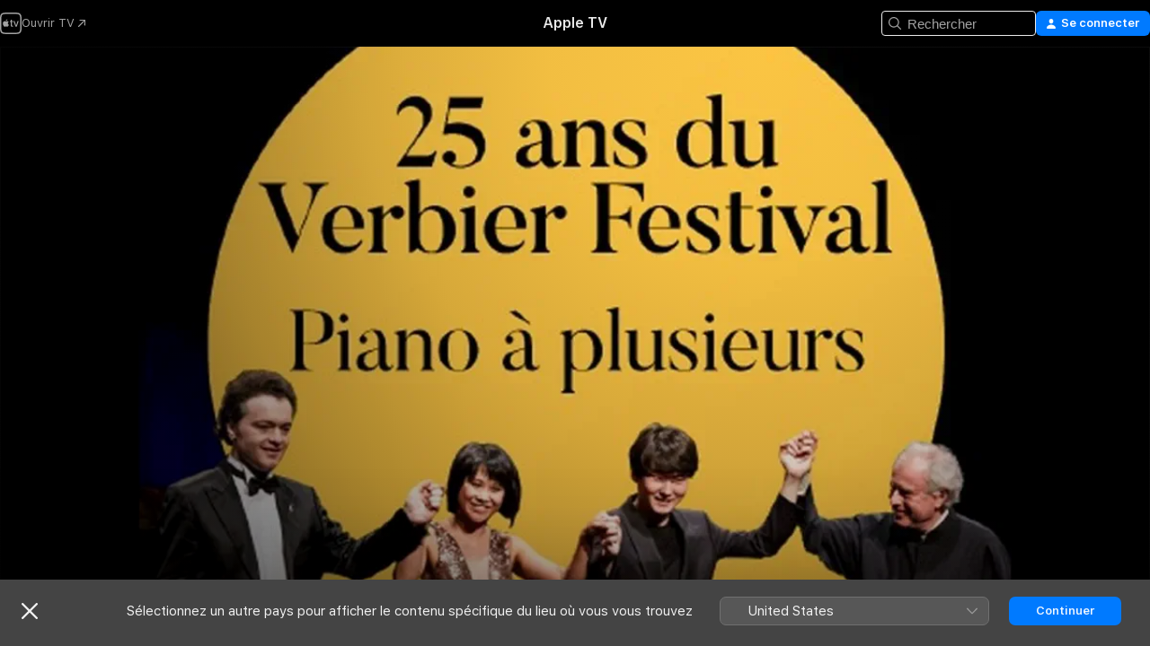

--- FILE ---
content_type: text/html
request_url: https://tv.apple.com/fr/movie/piano-a-plusieurs-pour-les-25-ans-du-verbier-festival/umc.cmc.1zim2pr2cyxfke3tmuahd14wp
body_size: 20872
content:
<!DOCTYPE html>
<html dir="ltr" lang="fr-FR">
    <head>
        <meta charset="utf-8" />
        <meta http-equiv="X-UA-Compatible" content="IE=edge" />
        <meta name="viewport" content="width=device-width,initial-scale=1" />
        <meta name="applicable-device" content="pc,mobile" />
        <meta name="referrer" content="strict-origin" />

        <link
            rel="apple-touch-icon"
            sizes="180x180"
            href="/assets/favicon/favicon-180.png"
        />
        <link
            rel="icon"
            type="image/png"
            sizes="32x32"
            href="/assets/favicon/favicon-32.png"
        />
        <link
            rel="icon"
            type="image/png"
            sizes="16x16"
            href="/assets/favicon/favicon-16.png"
        />
        <link rel="manifest" href="/manifest.json" />

        <title>‎Piano à plusieurs pour les 25 ans du Verbier Festival ! - Apple TV</title><!-- HEAD_svelte-1f6k8o2_START --><meta name="version" content="2550.14.0-external"><!-- HEAD_svelte-1f6k8o2_END --><!-- HEAD_svelte-1frznod_START --><link rel="preconnect" href="//www.apple.com/wss/fonts" crossorigin="anonymous"><link rel="stylesheet" as="style" href="//www.apple.com/wss/fonts?families=SF+Pro,v4%7CSF+Pro+Icons,v1&amp;display=swap" type="text/css" referrerpolicy="strict-origin-when-cross-origin"><!-- HEAD_svelte-1frznod_END --><!-- HEAD_svelte-eg3hvx_START -->    <meta name="description" content="Le Verbier Festival fête son premier quart de siècle en beauté avec un gala exceptionnel ! Cette soirée de célébration commence avec un florilège d'œu…">  <link rel="canonical" href="https://tv.apple.com/fr/movie/piano-a-plusieurs-pour-les-25-ans-du-verbier-festival/umc.cmc.1zim2pr2cyxfke3tmuahd14wp">       <meta name="apple:content_id" content="umc.cmc.1zim2pr2cyxfke3tmuahd14wp"> <meta name="apple:title" content="Piano à plusieurs pour les 25 ans du Verbier Festival !"> <meta name="apple:description" content="Musique">   <meta property="og:title" content="Piano à plusieurs pour les 25 ans du Verbier Festival ! - Apple TV"> <meta property="og:description" content="Le Verbier Festival fête son premier quart de siècle en beauté avec un gala exceptionnel ! Cette soirée de célébration commence avec un florilège d'œu…"> <meta property="og:site_name" content="Apple TV"> <meta property="og:url" content="https://tv.apple.com/fr/movie/piano-a-plusieurs-pour-les-25-ans-du-verbier-festival/umc.cmc.1zim2pr2cyxfke3tmuahd14wp">  <meta property="og:type" content="video.movie"> <meta property="og:locale" content="fr_FR">       <meta name="twitter:title" content="Piano à plusieurs pour les 25 ans du Verbier Festival ! - Apple TV"> <meta name="twitter:description" content="Le Verbier Festival fête son premier quart de siècle en beauté avec un gala exceptionnel ! Cette soirée de célébration commence avec un florilège d'œu…"> <meta name="twitter:site" content="@AppleTV">  <meta name="twitter:card" content="summary_large_image">    <script type="application/ld+json" data-svelte-h="svelte-akop8n">{
                "@context": "https://schema.org",
                "@id": "https://tv.apple.com/#organization",
                "@type": "Organization",
                "name": "Apple TV",
                "url": "https://tv.apple.com",
                "logo": "https://tv.apple.com/assets/knowledge-graph/tv.png",
                "sameAs": [
                    "https://www.wikidata.org/wiki/Q270285",
                    "https://twitter.com/AppleTV",
                    "https://www.instagram.com/appletv/",
                    "https://www.facebook.com/appletv/",
                    "https://www.youtube.com/AppleTV",
                    "https://giphy.com/appletv"
                ],
                "parentOrganization": {
                    "@type": "Organization",
                    "name": "Apple",
                    "@id": "https://www.apple.com/#organization",
                    "url": "https://www.apple.com/"
                }
            }</script>    <!-- HTML_TAG_START -->
                <script id=schema:movie type="application/ld+json">
                    {"@context":"https://schema.org","@type":"Movie","datePublished":"2018-01-01T00:00:00.000Z","description":"Le Verbier Festival fête son premier quart de siècle en beauté avec un gala exceptionnel ! Cette soirée de célébration commence avec un florilège d'œu…","name":"Piano à plusieurs pour les 25 ans du Verbier Festival !"}
                </script>
                <!-- HTML_TAG_END -->   <!-- HTML_TAG_START -->
                <script id=schema:breadcrumb-list name=schema:breadcrumb-list type="application/ld+json">
                    {"@context":"https://schema.org","@type":"BreadcrumbList","itemListElement":[{"@type":"ListItem","position":1,"item":{"@id":"https://tv.apple.com","name":"Apple TV"}},{"@type":"ListItem","position":2,"item":{"@id":"https://tv.apple.com/fr/movie/piano-a-plusieurs-pour-les-25-ans-du-verbier-festival/umc.cmc.1zim2pr2cyxfke3tmuahd14wp","name":"Piano à plusieurs pour les 25 ans du Verbier Festival !"}}]}
                </script>
                <!-- HTML_TAG_END --> <!-- HEAD_svelte-eg3hvx_END -->
      <script type="module" crossorigin src="/assets/main~DCQmA0IneM.js"></script>
      <link rel="modulepreload" crossorigin href="/assets/CommerceModalContainer~ahkFHdAgIi.js">
      <link rel="stylesheet" crossorigin href="/assets/CommerceModalContainer~dMB8zhtE3w.css">
      <link rel="stylesheet" crossorigin href="/assets/main~C4ibcj_vaK.css">
      <script type="module">import.meta.url;import("_").catch(()=>1);async function* g(){};window.__vite_is_modern_browser=true;</script>
      <script type="module">!function(){if(window.__vite_is_modern_browser)return;console.warn("vite: loading legacy chunks, syntax error above and the same error below should be ignored");var e=document.getElementById("vite-legacy-polyfill"),n=document.createElement("script");n.src=e.src,n.onload=function(){System.import(document.getElementById('vite-legacy-entry').getAttribute('data-src'))},document.body.appendChild(n)}();</script>
    </head>
    <body>
        <script src="/assets/focus-visible/focus-visible.min.js"></script>
        <script
            async
            src="/includes/js-cdn/musickit/v3/amp/mediakit.js"
        ></script>
        <script
            type="module"
            async
            src="/includes/js-cdn/musickit/v3/components/musickit-components/musickit-components.esm.js"
        ></script>
        <script
            nomodule
            async
            src="/includes/js-cdn/musickit/v3/components/musickit-components/musickit-components.js"
        ></script>
        <svg style="display: none" xmlns="http://www.w3.org/2000/svg">
            <symbol id="play-circle-fill" viewBox="0 0 60 60">
                <path
                    class="icon-circle-fill__circle"
                    fill="var(--iconCircleFillBG, transparent)"
                    d="M30 60c16.411 0 30-13.617 30-30C60 13.588 46.382 0 29.971 0 13.588 0 .001 13.588.001 30c0 16.383 13.617 30 30 30Z"
                />
                <path
                    fill="var(--iconFillArrow, var(--keyColor, black))"
                    d="M24.411 41.853c-1.41.853-3.028.177-3.028-1.294V19.47c0-1.44 1.735-2.058 3.028-1.294l17.265 10.235a1.89 1.89 0 0 1 0 3.265L24.411 41.853Z"
                />
            </symbol>
        </svg>
        <div class="body-container">
               <div class="app-container svelte-ksk4wg" data-testid="app-container"><div data-testid="header" class="header header--color svelte-17u3p6w"><div class="header__contents svelte-17u3p6w"><div class="header__open svelte-17u3p6w"></div> <div class="header__tabs svelte-17u3p6w"></div> <div class="header__controls svelte-17u3p6w"><div class="header__search svelte-17u3p6w"><div class="search-input search-input--overrides svelte-1m14fku menu" data-testid="search-input"><div data-testid="amp-search-input" aria-controls="search-suggestions" aria-expanded="false" aria-haspopup="listbox" aria-owns="search-suggestions" class="search-input-container svelte-rg26q6" tabindex="-1" role=""><div class="flex-container svelte-rg26q6"><form id="search-input-form" class="svelte-rg26q6"><svg width="16" height="16" viewBox="0 0 16 16" class="search-svg" aria-hidden="true"><path d="M11.87 10.835q.027.022.051.047l3.864 3.863a.735.735 0 1 1-1.04 1.04l-3.863-3.864-.047-.051a6.667 6.667 0 1 1 1.035-1.035M6.667 12a5.333 5.333 0 1 0 0-10.667 5.333 5.333 0 0 0 0 10.667"></path></svg> <input value="" aria-autocomplete="list" aria-multiline="false" aria-controls="search-suggestions" aria-label="Search" placeholder="Rechercher" spellcheck="false" autocomplete="off" autocorrect="off" autocapitalize="off" type="text" inputmode="search" class="search-input__text-field svelte-rg26q6" data-testid="search-input__text-field"></form> </div> <div data-testid="search-scope-bar"></div>   </div> </div></div> <div class="auth-content svelte-114v0sv" data-testid="auth-content"> <button tabindex="0" data-testid="sign-in-button" class="commerce-button signin svelte-jf121i"><svg width="10" height="11" viewBox="0 0 10 11" class="auth-icon"><path d="M5 5.295c-1.296 0-2.385-1.176-2.385-2.678C2.61 1.152 3.716 0 5 0c1.29 0 2.39 1.128 2.39 2.611C7.39 4.12 6.297 5.295 5 5.295M1.314 11C.337 11 0 10.698 0 10.144c0-1.55 1.929-3.685 5-3.685 3.065 0 5 2.135 5 3.685 0 .554-.337.856-1.314.856z"></path></svg> <span class="button-text">Se connecter</span> </button> </div></div></div>  </div>   <div id="scrollable-page" class="scrollable-page svelte-xmtc6f" data-main-content data-testid="main-section" aria-hidden="false"><main data-testid="main" class="svelte-1vdwh3d"><div class="content-container svelte-1vdwh3d" data-testid="content-container">    <div class="section svelte-190eab9" data-testid="section-container" aria-label=""><div class="section-content" data-testid="section-content"> <div class="product-header__wrapper svelte-119wsvk"><div class="product-header dark svelte-119wsvk" data-type="Movie" data-testid="product-header"><div class="superhero-lockup-container svelte-1etfiyq"><div class="artwork-container svelte-t4o8fn">  <div data-testid="artwork-component" class="artwork-component artwork-component--aspect-ratio artwork-component--orientation-landscape svelte-uduhys    artwork-component--fullwidth    artwork-component--has-borders" style="
            --artwork-bg-color: rgb(0,0,0);
            --aspect-ratio: 1.7777777777777777;
            --placeholder-bg-color: rgb(0,0,0);
       ">   <picture class="svelte-uduhys"><source sizes="1200px" srcset="https://is1-ssl.mzstatic.com/image/thumb/F0C8wvrGvfcTz8Ek-P9snQ/1200x675.webp 1200w,https://is1-ssl.mzstatic.com/image/thumb/F0C8wvrGvfcTz8Ek-P9snQ/1280x720.webp 1280w" type="image/webp"> <source sizes="1200px" srcset="https://is1-ssl.mzstatic.com/image/thumb/F0C8wvrGvfcTz8Ek-P9snQ/1200x675-60.jpg 1200w,https://is1-ssl.mzstatic.com/image/thumb/F0C8wvrGvfcTz8Ek-P9snQ/1280x720-60.jpg 1280w" type="image/jpeg"> <img alt="" class="artwork-component__contents artwork-component__image svelte-uduhys" src="/assets/artwork/1x1.gif" role="presentation" decoding="async" width="1200" height="675" fetchpriority="high" style="opacity: 1;"></picture> </div>   </div> <div class="container dark svelte-1nh6wvs page-header"><article class="lockup svelte-1nh6wvs"><header class="svelte-1nh6wvs">  <h1 class="title  svelte-1nh6wvs">Piano à plusieurs pour les 25 ans du Verbier Festival !</h1>  <div class="metadata svelte-1nh6wvs"><div class="content-provider-coin svelte-mtdipc" data-testid="content-provider-logo-coin" role="img" aria-label="CANAL+">  <picture class="picture svelte-1fyueul"><source srcset="https://is1-ssl.mzstatic.com/image/thumb/7ytZ_vjlhmGqUVgaFC-i1Q/160x160SWL.TVARHBL1.png?bColor=000000 160w,https://is1-ssl.mzstatic.com/image/thumb/7ytZ_vjlhmGqUVgaFC-i1Q/190x190SWL.TVARHBL1.png?bColor=000000 190w,https://is1-ssl.mzstatic.com/image/thumb/7ytZ_vjlhmGqUVgaFC-i1Q/220x220SWL.TVARHBL1.png?bColor=000000 220w,https://is1-ssl.mzstatic.com/image/thumb/7ytZ_vjlhmGqUVgaFC-i1Q/243x243SWL.TVARHBL1.png?bColor=000000 243w,https://is1-ssl.mzstatic.com/image/thumb/7ytZ_vjlhmGqUVgaFC-i1Q/320x320SWL.TVARHBL1.png?bColor=000000 320w,https://is1-ssl.mzstatic.com/image/thumb/7ytZ_vjlhmGqUVgaFC-i1Q/380x380SWL.TVARHBL1.png?bColor=000000 380w,https://is1-ssl.mzstatic.com/image/thumb/7ytZ_vjlhmGqUVgaFC-i1Q/440x440SWL.TVARHBL1.png?bColor=000000 440w,https://is1-ssl.mzstatic.com/image/thumb/7ytZ_vjlhmGqUVgaFC-i1Q/486x486SWL.TVARHBL1.png?bColor=000000 486w" type="image/png"><source srcset="https://is1-ssl.mzstatic.com/image/thumb/7ytZ_vjlhmGqUVgaFC-i1Q/160x160SWL.TVARHBL1.webp?bColor=000000 160w,https://is1-ssl.mzstatic.com/image/thumb/7ytZ_vjlhmGqUVgaFC-i1Q/190x190SWL.TVARHBL1.webp?bColor=000000 190w,https://is1-ssl.mzstatic.com/image/thumb/7ytZ_vjlhmGqUVgaFC-i1Q/220x220SWL.TVARHBL1.webp?bColor=000000 220w,https://is1-ssl.mzstatic.com/image/thumb/7ytZ_vjlhmGqUVgaFC-i1Q/243x243SWL.TVARHBL1.webp?bColor=000000 243w,https://is1-ssl.mzstatic.com/image/thumb/7ytZ_vjlhmGqUVgaFC-i1Q/320x320SWL.TVARHBL1.webp?bColor=000000 320w,https://is1-ssl.mzstatic.com/image/thumb/7ytZ_vjlhmGqUVgaFC-i1Q/380x380SWL.TVARHBL1.webp?bColor=000000 380w,https://is1-ssl.mzstatic.com/image/thumb/7ytZ_vjlhmGqUVgaFC-i1Q/440x440SWL.TVARHBL1.webp?bColor=000000 440w,https://is1-ssl.mzstatic.com/image/thumb/7ytZ_vjlhmGqUVgaFC-i1Q/486x486SWL.TVARHBL1.webp?bColor=000000 486w" type="image/webp"> <img alt="" loading="lazy" src="/assets/artwork/1x1.gif" class="svelte-1fyueul"> </picture></div> <div style="display: contents; --metadata-list-line-clamp:1;"><span class="metadata-list svelte-i707bi" data-testid="metadata-list"><span>Film</span>  · <span>Musique</span>  </span></div> </div></header> <div class="description svelte-1nh6wvs"><span class="svelte-1nh6wvs"><div style="display: contents; --moreTextColorOverride:var(--keyColor);">  <div class="truncate-wrapper svelte-1ji3yu5"><p data-testid="truncate-text" dir="auto" class="content svelte-1ji3yu5  title-3" style="--lines: 2; --line-height: var(--lineHeight, 16); --link-length: 4;"><!-- HTML_TAG_START -->Le Verbier Festival fête son premier quart de siècle en beauté avec un gala exceptionnel ! Cette soirée de célébration commence avec un florilège d'œuvres pour piano à plusieurs mains interprétées par les plus grands noms de la scène actuelle : Sergei Bab<!-- HTML_TAG_END --></p> </div> </div></span></div> <div class="details svelte-1nh6wvs"><span class="metadata-list svelte-i707bi" data-testid="metadata-list"><span>2018</span>  · <span>1h 4m</span>  </span> <div style="display: contents; --display:contents; --opacity:0.8;"><ul class="badge-row light svelte-nd7koe" data-testid="metadata-badges"><li class="badge badge--hd svelte-nd7koe" aria-label="Haute définition"><span aria-hidden="true" class="svelte-nd7koe"></span> </li> </ul></div></div> </article>     </div> </div></div> </div></div> </div><div class="section svelte-190eab9   with-bottom-spacing   display-separator" data-testid="section-container" aria-label="Similaires"><div class="section-content" data-testid="section-content"><div class="rich-lockup-shelf-header svelte-1l4rc8w"><div class="header svelte-rnrb59">  <div class="header-title-wrapper svelte-rnrb59">   <h2 class="title svelte-rnrb59 title-link" data-testid="header-title"><a href="https://tv.apple.com/fr/shelf/similaires/uts.col.ContentRelated.umc.cmc.1zim2pr2cyxfke3tmuahd14wp" class="title__button svelte-rnrb59" role="link" tabindex="0"><span class="dir-wrapper" dir="auto">Similaires</span> <svg xmlns="http://www.w3.org/2000/svg" class="chevron" viewBox="0 0 64 64" aria-hidden="true"><path d="M19.817 61.863c1.48 0 2.672-.515 3.702-1.546l24.243-23.63c1.352-1.385 1.996-2.737 2.028-4.443 0-1.674-.644-3.09-2.028-4.443L23.519 4.138c-1.03-.998-2.253-1.513-3.702-1.513-2.994 0-5.409 2.382-5.409 5.344 0 1.481.612 2.833 1.739 3.96l20.99 20.347-20.99 20.283c-1.127 1.126-1.739 2.478-1.739 3.96 0 2.93 2.415 5.344 5.409 5.344"></path></svg></a></h2> </div>   </div> </div> <div>   <div class="shelf"><section data-testid="shelf-component" class="shelf-grid shelf-grid--onhover svelte-12rmzef" style="
            --grid-max-content-xsmall: 144px; --grid-column-gap-xsmall: 10px; --grid-row-gap-xsmall: 24px; --grid-small: 5; --grid-column-gap-small: 20px; --grid-row-gap-small: 24px; --grid-medium: 6; --grid-column-gap-medium: 20px; --grid-row-gap-medium: 24px; --grid-large: 8; --grid-column-gap-large: 20px; --grid-row-gap-large: 24px; --grid-xlarge: 8; --grid-column-gap-xlarge: 20px; --grid-row-gap-xlarge: 24px;
            --grid-type: I;
            --grid-rows: 1;
            --standard-lockup-shadow-offset: 15px;
            
        "> <div class="shelf-grid__body svelte-12rmzef" data-testid="shelf-body">   <button disabled aria-label="Page précédente" type="button" class="shelf-grid-nav__arrow shelf-grid-nav__arrow--left svelte-1xmivhv" data-testid="shelf-button-left" style="--offset: 0px;"><svg xmlns="http://www.w3.org/2000/svg" viewBox="0 0 9 31"><path d="M5.275 29.46a1.61 1.61 0 0 0 1.456 1.077c1.018 0 1.772-.737 1.772-1.737 0-.526-.277-1.186-.449-1.62l-4.68-11.912L8.05 3.363c.172-.442.45-1.116.45-1.625A1.7 1.7 0 0 0 6.728.002a1.6 1.6 0 0 0-1.456 1.09L.675 12.774c-.301.775-.677 1.744-.677 2.495 0 .754.376 1.705.677 2.498L5.272 29.46Z"></path></svg></button> <ul slot="shelf-content" class="shelf-grid__list shelf-grid__list--grid-type-I shelf-grid__list--grid-rows-1 svelte-12rmzef" role="list" tabindex="-1" data-testid="shelf-item-list">   <li class="shelf-grid__list-item svelte-12rmzef" data-index="0" aria-hidden="true"><div class="svelte-12rmzef"><div slot="item" class="svelte-5fmy7e">  <a class="lockup svelte-93u9ds" href="https://tv.apple.com/fr/movie/camille-saint-saens/umc.cmc.agtb5wu9wrnyxi2o0r2fkqi1" aria-label="Camille Saint-Saëns" data-testid="lockup" style="--lockup-aspect-ratio: 2/3; --lockup-border-radius: 14px; --lockup-chin-height: 0px;"><div class="grid svelte-93u9ds grid--no-chin" data-testid="lockup-grid"><div class="artwork svelte-93u9ds" data-testid="artwork">  <div data-testid="artwork-component" class="artwork-component artwork-component--aspect-ratio artwork-component--orientation-portrait svelte-uduhys    artwork-component--fullwidth    artwork-component--has-borders" style="
            --artwork-bg-color: rgb(138,138,138);
            --aspect-ratio: 0.6666666666666666;
            --placeholder-bg-color: rgb(138,138,138);
       ">   <picture class="svelte-uduhys"><source sizes="225px" srcset="https://is1-ssl.mzstatic.com/image/thumb/mvL2YHHJ2xiRz4N7iOr87A/225x338CA.TVA23C01.webp 225w,https://is1-ssl.mzstatic.com/image/thumb/mvL2YHHJ2xiRz4N7iOr87A/450x676CA.TVA23C01.webp 450w" type="image/webp"> <source sizes="225px" srcset="https://is1-ssl.mzstatic.com/image/thumb/mvL2YHHJ2xiRz4N7iOr87A/225x338CA.TVA23C01-60.jpg 225w,https://is1-ssl.mzstatic.com/image/thumb/mvL2YHHJ2xiRz4N7iOr87A/450x676CA.TVA23C01-60.jpg 450w" type="image/jpeg"> <img alt="Camille Saint-Saëns" class="artwork-component__contents artwork-component__image svelte-uduhys" loading="lazy" src="/assets/artwork/1x1.gif" decoding="async" width="225" height="337" fetchpriority="auto" style="opacity: 1;"></picture> </div></div>     <div class="lockup-scrim svelte-rdhtgn" data-testid="lockup-scrim"></div> <div class="lockup-context-menu svelte-1vr883s" data-testid="lockup-context-menu"><amp-contextual-menu-button config="[object Object]" class="svelte-1sn4kz"> <span aria-label="PLUS" class="more-button svelte-1sn4kz more-button--platter  more-button--material" data-testid="more-button" slot="trigger-content"><svg width="28" height="28" viewBox="0 0 28 28" class="glyph" xmlns="http://www.w3.org/2000/svg"><circle fill="var(--iconCircleFill, transparent)" cx="14" cy="14" r="14"></circle><path fill="var(--iconEllipsisFill, white)" d="M10.105 14c0-.87-.687-1.55-1.564-1.55-.862 0-1.557.695-1.557 1.55 0 .848.695 1.55 1.557 1.55.855 0 1.564-.702 1.564-1.55zm5.437 0c0-.87-.68-1.55-1.542-1.55A1.55 1.55 0 0012.45 14c0 .848.695 1.55 1.55 1.55.848 0 1.542-.702 1.542-1.55zm5.474 0c0-.87-.687-1.55-1.557-1.55-.87 0-1.564.695-1.564 1.55 0 .848.694 1.55 1.564 1.55.848 0 1.557-.702 1.557-1.55z"></path></svg></span> </amp-contextual-menu-button></div></div> </a></div> </div></li>   <li class="shelf-grid__list-item svelte-12rmzef" data-index="1" aria-hidden="true"><div class="svelte-12rmzef"><div slot="item" class="svelte-5fmy7e">  <a class="lockup svelte-93u9ds" href="https://tv.apple.com/fr/movie/mao-fujita---mozart-piano-sonatas/umc.cmc.1trcpygvy46o9br6c9li6hy3k" aria-label="Mao Fujita - Mozart: Piano Sonatas" data-testid="lockup" style="--lockup-aspect-ratio: 2/3; --lockup-border-radius: 14px; --lockup-chin-height: 0px;"><div class="grid svelte-93u9ds grid--no-chin" data-testid="lockup-grid"><div class="artwork svelte-93u9ds" data-testid="artwork">  <div data-testid="artwork-component" class="artwork-component artwork-component--aspect-ratio artwork-component--orientation-portrait svelte-uduhys    artwork-component--fullwidth    artwork-component--has-borders" style="
            --artwork-bg-color: rgb(5,5,5);
            --aspect-ratio: 0.6666666666666666;
            --placeholder-bg-color: rgb(5,5,5);
       ">   <picture class="svelte-uduhys"><source sizes="225px" srcset="https://is1-ssl.mzstatic.com/image/thumb/_RVzTDmk6fK5YvP_aLffWQ/225x338CA.TVA23CF1.webp 225w,https://is1-ssl.mzstatic.com/image/thumb/_RVzTDmk6fK5YvP_aLffWQ/450x676CA.TVA23CF1.webp 450w" type="image/webp"> <source sizes="225px" srcset="https://is1-ssl.mzstatic.com/image/thumb/_RVzTDmk6fK5YvP_aLffWQ/225x338CA.TVA23CF1-60.jpg 225w,https://is1-ssl.mzstatic.com/image/thumb/_RVzTDmk6fK5YvP_aLffWQ/450x676CA.TVA23CF1-60.jpg 450w" type="image/jpeg"> <img alt="Mao Fujita - Mozart: Piano Sonatas" class="artwork-component__contents artwork-component__image svelte-uduhys" loading="lazy" src="/assets/artwork/1x1.gif" decoding="async" width="225" height="337" fetchpriority="auto" style="opacity: 1;"></picture> </div></div>     <div class="lockup-scrim svelte-rdhtgn" data-testid="lockup-scrim"></div> <div class="lockup-context-menu svelte-1vr883s" data-testid="lockup-context-menu"><amp-contextual-menu-button config="[object Object]" class="svelte-1sn4kz"> <span aria-label="PLUS" class="more-button svelte-1sn4kz more-button--platter  more-button--material" data-testid="more-button" slot="trigger-content"><svg width="28" height="28" viewBox="0 0 28 28" class="glyph" xmlns="http://www.w3.org/2000/svg"><circle fill="var(--iconCircleFill, transparent)" cx="14" cy="14" r="14"></circle><path fill="var(--iconEllipsisFill, white)" d="M10.105 14c0-.87-.687-1.55-1.564-1.55-.862 0-1.557.695-1.557 1.55 0 .848.695 1.55 1.557 1.55.855 0 1.564-.702 1.564-1.55zm5.437 0c0-.87-.68-1.55-1.542-1.55A1.55 1.55 0 0012.45 14c0 .848.695 1.55 1.55 1.55.848 0 1.542-.702 1.542-1.55zm5.474 0c0-.87-.687-1.55-1.557-1.55-.87 0-1.564.695-1.564 1.55 0 .848.694 1.55 1.564 1.55.848 0 1.557-.702 1.557-1.55z"></path></svg></span> </amp-contextual-menu-button></div></div> </a></div> </div></li>   <li class="shelf-grid__list-item svelte-12rmzef" data-index="2" aria-hidden="true"><div class="svelte-12rmzef"><div slot="item" class="svelte-5fmy7e">  <a class="lockup svelte-93u9ds" href="https://tv.apple.com/fr/movie/concerto-pour-piano-n4-en-sol-majeur-op-58-de-beethoven/umc.cmc.69qdgf11sgc6xm2sj2sl0xrz0" aria-label="Concerto pour piano n°4 en sol majeur, op. 58 de Beethoven" data-testid="lockup" style="--lockup-aspect-ratio: 2/3; --lockup-border-radius: 14px; --lockup-chin-height: 0px;"><div class="grid svelte-93u9ds grid--no-chin" data-testid="lockup-grid"><div class="artwork svelte-93u9ds" data-testid="artwork">  <div data-testid="artwork-component" class="artwork-component artwork-component--aspect-ratio artwork-component--orientation-portrait svelte-uduhys    artwork-component--fullwidth    artwork-component--has-borders" style="
            --artwork-bg-color: rgb(39,29,29);
            --aspect-ratio: 0.6666666666666666;
            --placeholder-bg-color: rgb(39,29,29);
       ">   <picture class="svelte-uduhys"><source sizes="225px" srcset="https://is1-ssl.mzstatic.com/image/thumb/TmqlrKNdWRPXwG5Cdj86NQ/225x338CA.TVA23C01.webp 225w,https://is1-ssl.mzstatic.com/image/thumb/TmqlrKNdWRPXwG5Cdj86NQ/450x676CA.TVA23C01.webp 450w" type="image/webp"> <source sizes="225px" srcset="https://is1-ssl.mzstatic.com/image/thumb/TmqlrKNdWRPXwG5Cdj86NQ/225x338CA.TVA23C01-60.jpg 225w,https://is1-ssl.mzstatic.com/image/thumb/TmqlrKNdWRPXwG5Cdj86NQ/450x676CA.TVA23C01-60.jpg 450w" type="image/jpeg"> <img alt="Concerto pour piano n°4 en sol majeur, op. 58 de Beethoven" class="artwork-component__contents artwork-component__image svelte-uduhys" loading="lazy" src="/assets/artwork/1x1.gif" decoding="async" width="225" height="337" fetchpriority="auto" style="opacity: 1;"></picture> </div></div>     <div class="lockup-scrim svelte-rdhtgn" data-testid="lockup-scrim"></div> <div class="lockup-context-menu svelte-1vr883s" data-testid="lockup-context-menu"><amp-contextual-menu-button config="[object Object]" class="svelte-1sn4kz"> <span aria-label="PLUS" class="more-button svelte-1sn4kz more-button--platter  more-button--material" data-testid="more-button" slot="trigger-content"><svg width="28" height="28" viewBox="0 0 28 28" class="glyph" xmlns="http://www.w3.org/2000/svg"><circle fill="var(--iconCircleFill, transparent)" cx="14" cy="14" r="14"></circle><path fill="var(--iconEllipsisFill, white)" d="M10.105 14c0-.87-.687-1.55-1.564-1.55-.862 0-1.557.695-1.557 1.55 0 .848.695 1.55 1.557 1.55.855 0 1.564-.702 1.564-1.55zm5.437 0c0-.87-.68-1.55-1.542-1.55A1.55 1.55 0 0012.45 14c0 .848.695 1.55 1.55 1.55.848 0 1.542-.702 1.542-1.55zm5.474 0c0-.87-.687-1.55-1.557-1.55-.87 0-1.564.695-1.564 1.55 0 .848.694 1.55 1.564 1.55.848 0 1.557-.702 1.557-1.55z"></path></svg></span> </amp-contextual-menu-button></div></div> </a></div> </div></li>   <li class="shelf-grid__list-item svelte-12rmzef" data-index="3" aria-hidden="true"><div class="svelte-12rmzef"><div slot="item" class="svelte-5fmy7e">  <a class="lockup svelte-93u9ds" href="https://tv.apple.com/fr/movie/jean-marie-leclair/umc.cmc.1416dg8cxmqhkin622jz9zfd8" aria-label="Jean-Marie Leclair" data-testid="lockup" style="--lockup-aspect-ratio: 2/3; --lockup-border-radius: 14px; --lockup-chin-height: 0px;"><div class="grid svelte-93u9ds grid--no-chin" data-testid="lockup-grid"><div class="artwork svelte-93u9ds" data-testid="artwork">  <div data-testid="artwork-component" class="artwork-component artwork-component--aspect-ratio artwork-component--orientation-portrait svelte-uduhys    artwork-component--fullwidth    artwork-component--has-borders" style="
            --artwork-bg-color: rgb(37,37,37);
            --aspect-ratio: 0.6666666666666666;
            --placeholder-bg-color: rgb(37,37,37);
       ">   <picture class="svelte-uduhys"><source sizes="225px" srcset="https://is1-ssl.mzstatic.com/image/thumb/7rIeMtsBdvqbEkjQvwRtvQ/225x338CA.TVA23C01.webp 225w,https://is1-ssl.mzstatic.com/image/thumb/7rIeMtsBdvqbEkjQvwRtvQ/450x676CA.TVA23C01.webp 450w" type="image/webp"> <source sizes="225px" srcset="https://is1-ssl.mzstatic.com/image/thumb/7rIeMtsBdvqbEkjQvwRtvQ/225x338CA.TVA23C01-60.jpg 225w,https://is1-ssl.mzstatic.com/image/thumb/7rIeMtsBdvqbEkjQvwRtvQ/450x676CA.TVA23C01-60.jpg 450w" type="image/jpeg"> <img alt="Jean-Marie Leclair" class="artwork-component__contents artwork-component__image svelte-uduhys" loading="lazy" src="/assets/artwork/1x1.gif" decoding="async" width="225" height="337" fetchpriority="auto" style="opacity: 1;"></picture> </div></div>     <div class="lockup-scrim svelte-rdhtgn" data-testid="lockup-scrim"></div> <div class="lockup-context-menu svelte-1vr883s" data-testid="lockup-context-menu"><amp-contextual-menu-button config="[object Object]" class="svelte-1sn4kz"> <span aria-label="PLUS" class="more-button svelte-1sn4kz more-button--platter  more-button--material" data-testid="more-button" slot="trigger-content"><svg width="28" height="28" viewBox="0 0 28 28" class="glyph" xmlns="http://www.w3.org/2000/svg"><circle fill="var(--iconCircleFill, transparent)" cx="14" cy="14" r="14"></circle><path fill="var(--iconEllipsisFill, white)" d="M10.105 14c0-.87-.687-1.55-1.564-1.55-.862 0-1.557.695-1.557 1.55 0 .848.695 1.55 1.557 1.55.855 0 1.564-.702 1.564-1.55zm5.437 0c0-.87-.68-1.55-1.542-1.55A1.55 1.55 0 0012.45 14c0 .848.695 1.55 1.55 1.55.848 0 1.542-.702 1.542-1.55zm5.474 0c0-.87-.687-1.55-1.557-1.55-.87 0-1.564.695-1.564 1.55 0 .848.694 1.55 1.564 1.55.848 0 1.557-.702 1.557-1.55z"></path></svg></span> </amp-contextual-menu-button></div></div> </a></div> </div></li>   <li class="shelf-grid__list-item svelte-12rmzef" data-index="4" aria-hidden="true"><div class="svelte-12rmzef"><div slot="item" class="svelte-5fmy7e">  <a class="lockup svelte-93u9ds" href="https://tv.apple.com/fr/movie/claude-debussy/umc.cmc.55dw94cap58nvk1rnjodmpmic" aria-label="Claude Debussy" data-testid="lockup" style="--lockup-aspect-ratio: 2/3; --lockup-border-radius: 14px; --lockup-chin-height: 0px;"><div class="grid svelte-93u9ds grid--no-chin" data-testid="lockup-grid"><div class="artwork svelte-93u9ds" data-testid="artwork">  <div data-testid="artwork-component" class="artwork-component artwork-component--aspect-ratio artwork-component--orientation-portrait svelte-uduhys    artwork-component--fullwidth    artwork-component--has-borders" style="
            --artwork-bg-color: rgb(61,61,61);
            --aspect-ratio: 0.6666666666666666;
            --placeholder-bg-color: rgb(61,61,61);
       ">   <picture class="svelte-uduhys"><source sizes="225px" srcset="https://is1-ssl.mzstatic.com/image/thumb/gLdz3AvUGNymdap6lVuHcg/225x338CA.TVA23C01.webp 225w,https://is1-ssl.mzstatic.com/image/thumb/gLdz3AvUGNymdap6lVuHcg/450x676CA.TVA23C01.webp 450w" type="image/webp"> <source sizes="225px" srcset="https://is1-ssl.mzstatic.com/image/thumb/gLdz3AvUGNymdap6lVuHcg/225x338CA.TVA23C01-60.jpg 225w,https://is1-ssl.mzstatic.com/image/thumb/gLdz3AvUGNymdap6lVuHcg/450x676CA.TVA23C01-60.jpg 450w" type="image/jpeg"> <img alt="Claude Debussy" class="artwork-component__contents artwork-component__image svelte-uduhys" loading="lazy" src="/assets/artwork/1x1.gif" decoding="async" width="225" height="337" fetchpriority="auto" style="opacity: 1;"></picture> </div></div>     <div class="lockup-scrim svelte-rdhtgn" data-testid="lockup-scrim"></div> <div class="lockup-context-menu svelte-1vr883s" data-testid="lockup-context-menu"><amp-contextual-menu-button config="[object Object]" class="svelte-1sn4kz"> <span aria-label="PLUS" class="more-button svelte-1sn4kz more-button--platter  more-button--material" data-testid="more-button" slot="trigger-content"><svg width="28" height="28" viewBox="0 0 28 28" class="glyph" xmlns="http://www.w3.org/2000/svg"><circle fill="var(--iconCircleFill, transparent)" cx="14" cy="14" r="14"></circle><path fill="var(--iconEllipsisFill, white)" d="M10.105 14c0-.87-.687-1.55-1.564-1.55-.862 0-1.557.695-1.557 1.55 0 .848.695 1.55 1.557 1.55.855 0 1.564-.702 1.564-1.55zm5.437 0c0-.87-.68-1.55-1.542-1.55A1.55 1.55 0 0012.45 14c0 .848.695 1.55 1.55 1.55.848 0 1.542-.702 1.542-1.55zm5.474 0c0-.87-.687-1.55-1.557-1.55-.87 0-1.564.695-1.564 1.55 0 .848.694 1.55 1.564 1.55.848 0 1.557-.702 1.557-1.55z"></path></svg></span> </amp-contextual-menu-button></div></div> </a></div> </div></li>   <li class="shelf-grid__list-item svelte-12rmzef" data-index="5" aria-hidden="true"><div class="svelte-12rmzef"><div slot="item" class="svelte-5fmy7e">  <a class="lockup svelte-93u9ds" href="https://tv.apple.com/fr/movie/chostakovitch--le-nez---la-monnaie-de-bruxelles/umc.cmc.23ezoixgczn4hx3w9he2qo255" aria-label="Chostakovitch : Le Nez - La Monnaie de Bruxelles" data-testid="lockup" style="--lockup-aspect-ratio: 2/3; --lockup-border-radius: 14px; --lockup-chin-height: 0px;"><div class="grid svelte-93u9ds grid--no-chin" data-testid="lockup-grid"><div class="artwork svelte-93u9ds" data-testid="artwork">  <div data-testid="artwork-component" class="artwork-component artwork-component--aspect-ratio artwork-component--orientation-portrait svelte-uduhys    artwork-component--fullwidth    artwork-component--has-borders" style="
            --artwork-bg-color: rgb(50,3,66);
            --aspect-ratio: 0.6666666666666666;
            --placeholder-bg-color: rgb(50,3,66);
       ">   <picture class="svelte-uduhys"><source sizes="225px" srcset="https://is1-ssl.mzstatic.com/image/thumb/IHo7ohlKIpDMPUYiRb3iVQ/225x338CA.TVA23C01.webp 225w,https://is1-ssl.mzstatic.com/image/thumb/IHo7ohlKIpDMPUYiRb3iVQ/450x676CA.TVA23C01.webp 450w" type="image/webp"> <source sizes="225px" srcset="https://is1-ssl.mzstatic.com/image/thumb/IHo7ohlKIpDMPUYiRb3iVQ/225x338CA.TVA23C01-60.jpg 225w,https://is1-ssl.mzstatic.com/image/thumb/IHo7ohlKIpDMPUYiRb3iVQ/450x676CA.TVA23C01-60.jpg 450w" type="image/jpeg"> <img alt="Chostakovitch : Le Nez - La Monnaie de Bruxelles" class="artwork-component__contents artwork-component__image svelte-uduhys" loading="lazy" src="/assets/artwork/1x1.gif" decoding="async" width="225" height="337" fetchpriority="auto" style="opacity: 1;"></picture> </div></div>     <div class="lockup-scrim svelte-rdhtgn" data-testid="lockup-scrim"></div> <div class="lockup-context-menu svelte-1vr883s" data-testid="lockup-context-menu"><amp-contextual-menu-button config="[object Object]" class="svelte-1sn4kz"> <span aria-label="PLUS" class="more-button svelte-1sn4kz more-button--platter  more-button--material" data-testid="more-button" slot="trigger-content"><svg width="28" height="28" viewBox="0 0 28 28" class="glyph" xmlns="http://www.w3.org/2000/svg"><circle fill="var(--iconCircleFill, transparent)" cx="14" cy="14" r="14"></circle><path fill="var(--iconEllipsisFill, white)" d="M10.105 14c0-.87-.687-1.55-1.564-1.55-.862 0-1.557.695-1.557 1.55 0 .848.695 1.55 1.557 1.55.855 0 1.564-.702 1.564-1.55zm5.437 0c0-.87-.68-1.55-1.542-1.55A1.55 1.55 0 0012.45 14c0 .848.695 1.55 1.55 1.55.848 0 1.542-.702 1.542-1.55zm5.474 0c0-.87-.687-1.55-1.557-1.55-.87 0-1.564.695-1.564 1.55 0 .848.694 1.55 1.564 1.55.848 0 1.557-.702 1.557-1.55z"></path></svg></span> </amp-contextual-menu-button></div></div> </a></div> </div></li>   <li class="shelf-grid__list-item svelte-12rmzef" data-index="6" aria-hidden="true"><div class="svelte-12rmzef"><div slot="item" class="svelte-5fmy7e">  <a class="lockup svelte-93u9ds" href="https://tv.apple.com/fr/movie/emission-du-14-octobre-1967/umc.cmc.2jm7e4yyl67v4pdylpw3tm57z" aria-label="Émission du 14 octobre 1967" data-testid="lockup" style="--lockup-aspect-ratio: 2/3; --lockup-border-radius: 14px; --lockup-chin-height: 0px;"><div class="grid svelte-93u9ds grid--no-chin" data-testid="lockup-grid"><div class="artwork svelte-93u9ds" data-testid="artwork">  <div data-testid="artwork-component" class="artwork-component artwork-component--aspect-ratio artwork-component--orientation-portrait svelte-uduhys    artwork-component--fullwidth    artwork-component--has-borders" style="
            --artwork-bg-color: rgb(39,39,39);
            --aspect-ratio: 0.6666666666666666;
            --placeholder-bg-color: rgb(39,39,39);
       ">   <picture class="svelte-uduhys"><source sizes="225px" srcset="https://is1-ssl.mzstatic.com/image/thumb/BxXfJVAejp5bR81zaKkOIw/225x338CA.TVA23C01.webp 225w,https://is1-ssl.mzstatic.com/image/thumb/BxXfJVAejp5bR81zaKkOIw/450x676CA.TVA23C01.webp 450w" type="image/webp"> <source sizes="225px" srcset="https://is1-ssl.mzstatic.com/image/thumb/BxXfJVAejp5bR81zaKkOIw/225x338CA.TVA23C01-60.jpg 225w,https://is1-ssl.mzstatic.com/image/thumb/BxXfJVAejp5bR81zaKkOIw/450x676CA.TVA23C01-60.jpg 450w" type="image/jpeg"> <img alt="Émission du 14 octobre 1967" class="artwork-component__contents artwork-component__image svelte-uduhys" loading="lazy" src="/assets/artwork/1x1.gif" decoding="async" width="225" height="337" fetchpriority="auto" style="opacity: 1;"></picture> </div></div>     <div class="lockup-scrim svelte-rdhtgn" data-testid="lockup-scrim"></div> <div class="lockup-context-menu svelte-1vr883s" data-testid="lockup-context-menu"><amp-contextual-menu-button config="[object Object]" class="svelte-1sn4kz"> <span aria-label="PLUS" class="more-button svelte-1sn4kz more-button--platter  more-button--material" data-testid="more-button" slot="trigger-content"><svg width="28" height="28" viewBox="0 0 28 28" class="glyph" xmlns="http://www.w3.org/2000/svg"><circle fill="var(--iconCircleFill, transparent)" cx="14" cy="14" r="14"></circle><path fill="var(--iconEllipsisFill, white)" d="M10.105 14c0-.87-.687-1.55-1.564-1.55-.862 0-1.557.695-1.557 1.55 0 .848.695 1.55 1.557 1.55.855 0 1.564-.702 1.564-1.55zm5.437 0c0-.87-.68-1.55-1.542-1.55A1.55 1.55 0 0012.45 14c0 .848.695 1.55 1.55 1.55.848 0 1.542-.702 1.542-1.55zm5.474 0c0-.87-.687-1.55-1.557-1.55-.87 0-1.564.695-1.564 1.55 0 .848.694 1.55 1.564 1.55.848 0 1.557-.702 1.557-1.55z"></path></svg></span> </amp-contextual-menu-button></div></div> </a></div> </div></li>   <li class="shelf-grid__list-item svelte-12rmzef" data-index="7" aria-hidden="true"><div class="svelte-12rmzef"><div slot="item" class="svelte-5fmy7e">  <a class="lockup svelte-93u9ds" href="https://tv.apple.com/fr/movie/shchedrin-beethoven-et-chostakovitch---gianandrea-noseda-mikhail-pletnev/umc.cmc.5y9ysegd4buplcw34hcia510v" aria-label="Shchedrin, Beethoven et Chostakovitch - Gianandrea Noseda, Mikhail Pletnev" data-testid="lockup" style="--lockup-aspect-ratio: 2/3; --lockup-border-radius: 14px; --lockup-chin-height: 0px;"><div class="grid svelte-93u9ds grid--no-chin" data-testid="lockup-grid"><div class="artwork svelte-93u9ds" data-testid="artwork">  <div data-testid="artwork-component" class="artwork-component artwork-component--aspect-ratio artwork-component--orientation-portrait svelte-uduhys    artwork-component--fullwidth    artwork-component--has-borders" style="
            --artwork-bg-color: rgb(0,0,0);
            --aspect-ratio: 0.6666666666666666;
            --placeholder-bg-color: rgb(0,0,0);
       ">   <picture class="svelte-uduhys"><source sizes="225px" srcset="https://is1-ssl.mzstatic.com/image/thumb/-4QlM94T6tr1XhaOICLR4Q/225x338CA.TVA23CF1.webp 225w,https://is1-ssl.mzstatic.com/image/thumb/-4QlM94T6tr1XhaOICLR4Q/450x676CA.TVA23CF1.webp 450w" type="image/webp"> <source sizes="225px" srcset="https://is1-ssl.mzstatic.com/image/thumb/-4QlM94T6tr1XhaOICLR4Q/225x338CA.TVA23CF1-60.jpg 225w,https://is1-ssl.mzstatic.com/image/thumb/-4QlM94T6tr1XhaOICLR4Q/450x676CA.TVA23CF1-60.jpg 450w" type="image/jpeg"> <img alt="Shchedrin, Beethoven et Chostakovitch - Gianandrea Noseda, Mikhail Pletnev" class="artwork-component__contents artwork-component__image svelte-uduhys" loading="lazy" src="/assets/artwork/1x1.gif" decoding="async" width="225" height="337" fetchpriority="auto" style="opacity: 1;"></picture> </div></div>     <div class="lockup-scrim svelte-rdhtgn" data-testid="lockup-scrim"></div> <div class="lockup-context-menu svelte-1vr883s" data-testid="lockup-context-menu"><amp-contextual-menu-button config="[object Object]" class="svelte-1sn4kz"> <span aria-label="PLUS" class="more-button svelte-1sn4kz more-button--platter  more-button--material" data-testid="more-button" slot="trigger-content"><svg width="28" height="28" viewBox="0 0 28 28" class="glyph" xmlns="http://www.w3.org/2000/svg"><circle fill="var(--iconCircleFill, transparent)" cx="14" cy="14" r="14"></circle><path fill="var(--iconEllipsisFill, white)" d="M10.105 14c0-.87-.687-1.55-1.564-1.55-.862 0-1.557.695-1.557 1.55 0 .848.695 1.55 1.557 1.55.855 0 1.564-.702 1.564-1.55zm5.437 0c0-.87-.68-1.55-1.542-1.55A1.55 1.55 0 0012.45 14c0 .848.695 1.55 1.55 1.55.848 0 1.542-.702 1.542-1.55zm5.474 0c0-.87-.687-1.55-1.557-1.55-.87 0-1.564.695-1.564 1.55 0 .848.694 1.55 1.564 1.55.848 0 1.557-.702 1.557-1.55z"></path></svg></span> </amp-contextual-menu-button></div></div> </a></div> </div></li>   <li class="shelf-grid__list-item svelte-12rmzef" data-index="8" aria-hidden="true"><div class="svelte-12rmzef"><div slot="item" class="svelte-5fmy7e">  <a class="lockup svelte-93u9ds" href="https://tv.apple.com/fr/movie/gabriel-faure/umc.cmc.2801twospcrd9uaieivcteyb6" aria-label="Gabriel Fauré" data-testid="lockup" style="--lockup-aspect-ratio: 2/3; --lockup-border-radius: 14px; --lockup-chin-height: 0px;"><div class="grid svelte-93u9ds grid--no-chin" data-testid="lockup-grid"><div class="artwork svelte-93u9ds" data-testid="artwork">  <div data-testid="artwork-component" class="artwork-component artwork-component--aspect-ratio artwork-component--orientation-portrait svelte-uduhys    artwork-component--fullwidth    artwork-component--has-borders" style="
            --artwork-bg-color: rgb(30,33,36);
            --aspect-ratio: 0.6666666666666666;
            --placeholder-bg-color: rgb(30,33,36);
       ">   <picture class="svelte-uduhys"><source sizes="225px" srcset="https://is1-ssl.mzstatic.com/image/thumb/n6YPb3qxiyfTYo6oCaRbPQ/225x338CA.TVA23C01.webp 225w,https://is1-ssl.mzstatic.com/image/thumb/n6YPb3qxiyfTYo6oCaRbPQ/450x676CA.TVA23C01.webp 450w" type="image/webp"> <source sizes="225px" srcset="https://is1-ssl.mzstatic.com/image/thumb/n6YPb3qxiyfTYo6oCaRbPQ/225x338CA.TVA23C01-60.jpg 225w,https://is1-ssl.mzstatic.com/image/thumb/n6YPb3qxiyfTYo6oCaRbPQ/450x676CA.TVA23C01-60.jpg 450w" type="image/jpeg"> <img alt="Gabriel Fauré" class="artwork-component__contents artwork-component__image svelte-uduhys" loading="lazy" src="/assets/artwork/1x1.gif" decoding="async" width="225" height="337" fetchpriority="auto" style="opacity: 1;"></picture> </div></div>     <div class="lockup-scrim svelte-rdhtgn" data-testid="lockup-scrim"></div> <div class="lockup-context-menu svelte-1vr883s" data-testid="lockup-context-menu"><amp-contextual-menu-button config="[object Object]" class="svelte-1sn4kz"> <span aria-label="PLUS" class="more-button svelte-1sn4kz more-button--platter  more-button--material" data-testid="more-button" slot="trigger-content"><svg width="28" height="28" viewBox="0 0 28 28" class="glyph" xmlns="http://www.w3.org/2000/svg"><circle fill="var(--iconCircleFill, transparent)" cx="14" cy="14" r="14"></circle><path fill="var(--iconEllipsisFill, white)" d="M10.105 14c0-.87-.687-1.55-1.564-1.55-.862 0-1.557.695-1.557 1.55 0 .848.695 1.55 1.557 1.55.855 0 1.564-.702 1.564-1.55zm5.437 0c0-.87-.68-1.55-1.542-1.55A1.55 1.55 0 0012.45 14c0 .848.695 1.55 1.55 1.55.848 0 1.542-.702 1.542-1.55zm5.474 0c0-.87-.687-1.55-1.557-1.55-.87 0-1.564.695-1.564 1.55 0 .848.694 1.55 1.564 1.55.848 0 1.557-.702 1.557-1.55z"></path></svg></span> </amp-contextual-menu-button></div></div> </a></div> </div></li>   <li class="shelf-grid__list-item svelte-12rmzef placeholder" data-index="9" aria-hidden="true"></li>   <li class="shelf-grid__list-item svelte-12rmzef placeholder" data-index="10" aria-hidden="true"></li>   <li class="shelf-grid__list-item svelte-12rmzef placeholder" data-index="11" aria-hidden="true"></li>   <li class="shelf-grid__list-item svelte-12rmzef placeholder" data-index="12" aria-hidden="true"></li>   <li class="shelf-grid__list-item svelte-12rmzef placeholder" data-index="13" aria-hidden="true"></li>   <li class="shelf-grid__list-item svelte-12rmzef placeholder" data-index="14" aria-hidden="true"></li>   <li class="shelf-grid__list-item svelte-12rmzef placeholder" data-index="15" aria-hidden="true"></li>   <li class="shelf-grid__list-item svelte-12rmzef placeholder" data-index="16" aria-hidden="true"></li>   <li class="shelf-grid__list-item svelte-12rmzef placeholder" data-index="17" aria-hidden="true"></li>   <li class="shelf-grid__list-item svelte-12rmzef placeholder" data-index="18" aria-hidden="true"></li>   <li class="shelf-grid__list-item svelte-12rmzef placeholder" data-index="19" aria-hidden="true"></li>   <li class="shelf-grid__list-item svelte-12rmzef placeholder" data-index="20" aria-hidden="true"></li>   <li class="shelf-grid__list-item svelte-12rmzef placeholder" data-index="21" aria-hidden="true"></li> </ul> <button aria-label="Page suivante" type="button" class="shelf-grid-nav__arrow shelf-grid-nav__arrow--right svelte-1xmivhv" data-testid="shelf-button-right" style="--offset: 0px;"><svg xmlns="http://www.w3.org/2000/svg" viewBox="0 0 9 31"><path d="M5.275 29.46a1.61 1.61 0 0 0 1.456 1.077c1.018 0 1.772-.737 1.772-1.737 0-.526-.277-1.186-.449-1.62l-4.68-11.912L8.05 3.363c.172-.442.45-1.116.45-1.625A1.7 1.7 0 0 0 6.728.002a1.6 1.6 0 0 0-1.456 1.09L.675 12.774c-.301.775-.677 1.744-.677 2.495 0 .754.376 1.705.677 2.498L5.272 29.46Z"></path></svg></button></div> </section> </div></div></div> </div><div class="section svelte-190eab9    full-width secondary" data-testid="section-container" aria-label=""><div class="section-content" data-testid="section-content">  <div class="about-product-footer svelte-1b1p81s"><h2 class="heading svelte-1b1p81s">À propos</h2> <div class="cards svelte-1b1p81s"><div class="card svelte-1b1p81s"><h3 class="title svelte-1b1p81s">Piano à plusieurs pour les 25 ans du Verbier Festival !</h3> <div class="subtitle svelte-1b1p81s">Musique</div> <div style="display: contents; --moreTextColorOverride:var(--keyColor);">  <div class="truncate-wrapper svelte-1ji3yu5"><p data-testid="truncate-text" dir="auto" class="content svelte-1ji3yu5  title-3" style="--lines: 4; --line-height: var(--lineHeight, 16); --link-length: 4;"><!-- HTML_TAG_START -->Le Verbier Festival fête son premier quart de siècle en beauté avec un gala exceptionnel ! Cette soirée de célébration commence avec un florilège d'œuvres pour piano à plusieurs mains interprétées par les plus grands noms de la scène actuelle : Sergei Bab<!-- HTML_TAG_END --></p> </div> </div></div>   </div> </div></div> </div><div class="section svelte-190eab9    full-width secondary" data-testid="section-container" aria-label=""><div class="section-content" data-testid="section-content">  <div class="information-footer svelte-vjtamd"> <section class="information-group svelte-ruv4fw" data-testid="information-group"><h3 class="heading svelte-ruv4fw">Informations</h3> <dl><dt class="item-title svelte-ruv4fw">Sortie</dt> <dd class="item-content svelte-ruv4fw">2018</dd><dt class="item-title svelte-ruv4fw">Durée</dt> <dd class="item-content svelte-ruv4fw">1 h 4 min</dd></dl> </section> <section class="information-group svelte-ruv4fw" data-testid="information-group"><h3 class="heading svelte-ruv4fw">Langues</h3> <dl><dt class="item-title svelte-ruv4fw">Audio</dt> <dd class="item-content svelte-ruv4fw" data-testid="information-group-languages-modal">  <div class="truncate-wrapper svelte-1ji3yu5"><p data-testid="truncate-text" dir="auto" class="content svelte-1ji3yu5   body" style="--lines: 7; --line-height: var(--lineHeight, 16); --link-length: 4;"><!-- HTML_TAG_START -->Anglais (Royaume-Uni) (AAC)<!-- HTML_TAG_END --></p> </div>  </dd><dt class="item-title svelte-ruv4fw">Sous-titres</dt> <dd class="item-content svelte-ruv4fw" data-testid="information-group-languages-modal">  <div class="truncate-wrapper svelte-1ji3yu5"><p data-testid="truncate-text" dir="auto" class="content svelte-1ji3yu5   body" style="--lines: 7; --line-height: var(--lineHeight, 16); --link-length: 4;"><!-- HTML_TAG_START -->Français (France) , Anglais (Royaume-Uni) <!-- HTML_TAG_END --></p> </div>  </dd></dl> </section> </div></div> </div>  </div> </main>  <footer data-testid="footer" class="svelte-wtmfoi"><div class="footer-secondary-slot svelte-wtmfoi"> <div class="button-container svelte-14qifue"><button class="link svelte-14qifue" data-testid="locale-switcher-button">France (Français)</button> <ul class="svelte-n776hm"><li class="svelte-n776hm"><a href="?l=en-GB" aria-label="Cette page est disponible en English (UK)" data-testid="other-language-en-GB" class="svelte-n776hm">English (UK)</a> </li></ul></div>  <dialog data-testid="dialog" class="svelte-1a4zf5b" id="" aria-hidden="true"><div data-testid="locale-switcher-modal-container" class="locale-switcher-modal-container svelte-1jierl0"><button data-testid="locale-switcher-modal-close-button" class="close-button svelte-1jierl0" type="button" aria-label="Fermer"><svg width="18" height="18" aria-hidden="true" viewBox="0 0 18 18" data-testid="locale-switcher-modal-close-button-svg"><path d="M1.2 18C.6 18 0 17.5 0 16.8c0-.4.1-.6.4-.8l7-7-7-7c-.3-.2-.4-.5-.4-.8C0 .5.6 0 1.2 0c.3 0 .6.1.8.3l7 7 7-7c.2-.2.5-.3.8-.3.6 0 1.2.5 1.2 1.2 0 .3-.1.6-.4.8l-7 7 7 7c.2.2.4.5.4.8 0 .7-.6 1.2-1.2 1.2-.3 0-.6-.1-.8-.3l-7-7-7 7c-.2.1-.5.3-.8.3"></path></svg></button> <div class="header-container svelte-1jierl0"><span data-testid="locale-switcher-modal-title" class="title svelte-1jierl0">Choisissez un pays ou une région</span></div> <div class="region-container svelte-1jierl0"><div class="region-header svelte-vqg5px"><h2 class="svelte-vqg5px">Afrique, Moyen‑Orient et Inde</h2> <button slot="button" class="see-all-button svelte-1jierl0">Tout voir </button></div> <ul class="svelte-a89zv9"><li class="svelte-a89zv9"><a href="/am" data-testid="region-list-link" class="svelte-a89zv9"><span>Armenia</span></a> </li><li class="svelte-a89zv9"><a href="/az" data-testid="region-list-link" class="svelte-a89zv9"><span>Azerbaijan</span></a> </li><li class="svelte-a89zv9"><a href="/bh" data-testid="region-list-link" class="svelte-a89zv9"><span>Bahrain</span></a> </li><li class="svelte-a89zv9"><a href="/bw" data-testid="region-list-link" class="svelte-a89zv9"><span>Botswana</span></a> </li><li class="svelte-a89zv9"><a href="/bn" data-testid="region-list-link" class="svelte-a89zv9"><span>Brunei Darussalam</span></a> </li><li class="svelte-a89zv9"><a href="/cv" data-testid="region-list-link" class="svelte-a89zv9"><span>Cape Verde</span></a> </li><li class="svelte-a89zv9"><a href="/eg" data-testid="region-list-link" class="svelte-a89zv9"><span>Egypt</span></a> </li><li class="svelte-a89zv9"><a href="/sz" data-testid="region-list-link" class="svelte-a89zv9"><span>Eswatini</span></a> </li><li class="svelte-a89zv9"><a href="/gm" data-testid="region-list-link" class="svelte-a89zv9"><span>Gambia</span></a> </li><li class="svelte-a89zv9"><a href="/gh" data-testid="region-list-link" class="svelte-a89zv9"><span>Ghana</span></a> </li><li class="svelte-a89zv9"><a href="/gw" data-testid="region-list-link" class="svelte-a89zv9"><span>Guinea-Bissau</span></a> </li><li class="svelte-a89zv9"><a href="/in" data-testid="region-list-link" class="svelte-a89zv9"><span>India</span></a> </li><li class="svelte-a89zv9"><a href="/il" data-testid="region-list-link" class="svelte-a89zv9"><span>Israel</span></a> </li><li class="svelte-a89zv9"><a href="/jo" data-testid="region-list-link" class="svelte-a89zv9"><span>Jordan</span></a> </li><li class="svelte-a89zv9"><a href="/lb" data-testid="region-list-link" class="svelte-a89zv9"><span>Lebanon</span></a> </li><li class="svelte-a89zv9"><a href="/mu" data-testid="region-list-link" class="svelte-a89zv9"><span>Mauritius</span></a> </li><li class="svelte-a89zv9"><a href="/mz" data-testid="region-list-link" class="svelte-a89zv9"><span>Mozambique</span></a> </li><li class="svelte-a89zv9"><a href="/na" data-testid="region-list-link" class="svelte-a89zv9"><span>Namibia</span></a> </li><li class="svelte-a89zv9"><a href="/ne" data-testid="region-list-link" class="svelte-a89zv9"><span>Niger (English)</span></a> </li><li class="svelte-a89zv9"><a href="/om" data-testid="region-list-link" class="svelte-a89zv9"><span>Oman</span></a> </li><li class="svelte-a89zv9"><a href="/qa" data-testid="region-list-link" class="svelte-a89zv9"><span>Qatar</span></a> </li><li class="svelte-a89zv9"><a href="/sa" data-testid="region-list-link" class="svelte-a89zv9"><span>Saudi Arabia</span></a> </li><li class="svelte-a89zv9"><a href="/za" data-testid="region-list-link" class="svelte-a89zv9"><span>South Africa</span></a> </li><li class="svelte-a89zv9"><a href="/lk" data-testid="region-list-link" class="svelte-a89zv9"><span>Sri Lanka</span></a> </li><li class="svelte-a89zv9"><a href="/tj" data-testid="region-list-link" class="svelte-a89zv9"><span>Tajikistan</span></a> </li><li class="svelte-a89zv9"><a href="/tm" data-testid="region-list-link" class="svelte-a89zv9"><span>Turkmenistan</span></a> </li><li class="svelte-a89zv9"><a href="/ug" data-testid="region-list-link" class="svelte-a89zv9"><span>Uganda</span></a> </li><li class="svelte-a89zv9"><a href="/ae" data-testid="region-list-link" class="svelte-a89zv9"><span>United Arab Emirates</span></a> </li><li class="svelte-a89zv9"><a href="/zw" data-testid="region-list-link" class="svelte-a89zv9"><span>Zimbabwe</span></a> </li> </ul><div class="region-header svelte-vqg5px"><h2 class="svelte-vqg5px">Asie‑Pacifique</h2> <button slot="button" class="see-all-button svelte-1jierl0">Tout voir </button></div> <ul class="svelte-a89zv9"><li class="svelte-a89zv9"><a href="/au" data-testid="region-list-link" class="svelte-a89zv9"><span>Australia</span></a> </li><li class="svelte-a89zv9"><a href="/kh" data-testid="region-list-link" class="svelte-a89zv9"><span>Cambodia</span></a> </li><li class="svelte-a89zv9"><a href="/fj" data-testid="region-list-link" class="svelte-a89zv9"><span>Fiji</span></a> </li><li class="svelte-a89zv9"><a href="/hk" data-testid="region-list-link" class="svelte-a89zv9"><span>香港</span></a> </li><li class="svelte-a89zv9"><a href="/id" data-testid="region-list-link" class="svelte-a89zv9"><span>Indonesia (English)</span></a> </li><li class="svelte-a89zv9"><a href="/jp" data-testid="region-list-link" class="svelte-a89zv9"><span>日本</span></a> </li><li class="svelte-a89zv9"><a href="/la" data-testid="region-list-link" class="svelte-a89zv9"><span>Lao People's Democratic Republic</span></a> </li><li class="svelte-a89zv9"><a href="/mo" data-testid="region-list-link" class="svelte-a89zv9"><span>澳門</span></a> </li><li class="svelte-a89zv9"><a href="/my" data-testid="region-list-link" class="svelte-a89zv9"><span>Malaysia (English)</span></a> </li><li class="svelte-a89zv9"><a href="/fm" data-testid="region-list-link" class="svelte-a89zv9"><span>Micronesia, Federated States of</span></a> </li><li class="svelte-a89zv9"><a href="/mn" data-testid="region-list-link" class="svelte-a89zv9"><span>Mongolia</span></a> </li><li class="svelte-a89zv9"><a href="/nz" data-testid="region-list-link" class="svelte-a89zv9"><span>New Zealand</span></a> </li><li class="svelte-a89zv9"><a href="/ph" data-testid="region-list-link" class="svelte-a89zv9"><span>Philippines</span></a> </li><li class="svelte-a89zv9"><a href="/sg" data-testid="region-list-link" class="svelte-a89zv9"><span>Singapore</span></a> </li><li class="svelte-a89zv9"><a href="/kr" data-testid="region-list-link" class="svelte-a89zv9"><span>대한민국</span></a> </li><li class="svelte-a89zv9"><a href="/tw" data-testid="region-list-link" class="svelte-a89zv9"><span>台灣</span></a> </li><li class="svelte-a89zv9"><a href="/th" data-testid="region-list-link" class="svelte-a89zv9"><span>Thailand</span></a> </li><li class="svelte-a89zv9"><a href="/tm" data-testid="region-list-link" class="svelte-a89zv9"><span>Turkmenistan</span></a> </li><li class="svelte-a89zv9"><a href="/vn" data-testid="region-list-link" class="svelte-a89zv9"><span>Vietnam</span></a> </li> </ul><div class="region-header svelte-vqg5px"><h2 class="svelte-vqg5px">Europe</h2> <button slot="button" class="see-all-button svelte-1jierl0">Tout voir </button></div> <ul class="svelte-a89zv9"><li class="svelte-a89zv9"><a href="/am" data-testid="region-list-link" class="svelte-a89zv9"><span>Armenia</span></a> </li><li class="svelte-a89zv9"><a href="/at" data-testid="region-list-link" class="svelte-a89zv9"><span>Österreich</span></a> </li><li class="svelte-a89zv9"><a href="/by" data-testid="region-list-link" class="svelte-a89zv9"><span>Belarus</span></a> </li><li class="svelte-a89zv9"><a href="/be" data-testid="region-list-link" class="svelte-a89zv9"><span>Belgium</span></a> </li><li class="svelte-a89zv9"><a href="/bg" data-testid="region-list-link" class="svelte-a89zv9"><span>Bulgaria</span></a> </li><li class="svelte-a89zv9"><a href="/cy" data-testid="region-list-link" class="svelte-a89zv9"><span>Cyprus</span></a> </li><li class="svelte-a89zv9"><a href="/cz" data-testid="region-list-link" class="svelte-a89zv9"><span>Czechia</span></a> </li><li class="svelte-a89zv9"><a href="/dk" data-testid="region-list-link" class="svelte-a89zv9"><span>Denmark</span></a> </li><li class="svelte-a89zv9"><a href="/ee" data-testid="region-list-link" class="svelte-a89zv9"><span>Estonia</span></a> </li><li class="svelte-a89zv9"><a href="/fi" data-testid="region-list-link" class="svelte-a89zv9"><span>Finland</span></a> </li><li class="svelte-a89zv9"><a href="/fr" data-testid="region-list-link" class="svelte-a89zv9"><span>France (Français)</span></a> </li><li class="svelte-a89zv9"><a href="/de" data-testid="region-list-link" class="svelte-a89zv9"><span>Deutschland</span></a> </li><li class="svelte-a89zv9"><a href="/gr" data-testid="region-list-link" class="svelte-a89zv9"><span>Greece</span></a> </li><li class="svelte-a89zv9"><a href="/hu" data-testid="region-list-link" class="svelte-a89zv9"><span>Hungary</span></a> </li><li class="svelte-a89zv9"><a href="/ie" data-testid="region-list-link" class="svelte-a89zv9"><span>Ireland</span></a> </li><li class="svelte-a89zv9"><a href="/it" data-testid="region-list-link" class="svelte-a89zv9"><span>Italia</span></a> </li><li class="svelte-a89zv9"><a href="/lv" data-testid="region-list-link" class="svelte-a89zv9"><span>Latvia</span></a> </li><li class="svelte-a89zv9"><a href="/lt" data-testid="region-list-link" class="svelte-a89zv9"><span>Lithuania</span></a> </li><li class="svelte-a89zv9"><a href="/lu" data-testid="region-list-link" class="svelte-a89zv9"><span>Luxembourg (English)</span></a> </li><li class="svelte-a89zv9"><a href="/mt" data-testid="region-list-link" class="svelte-a89zv9"><span>Malta</span></a> </li><li class="svelte-a89zv9"><a href="/md" data-testid="region-list-link" class="svelte-a89zv9"><span>Moldova, Republic Of</span></a> </li><li class="svelte-a89zv9"><a href="/nl" data-testid="region-list-link" class="svelte-a89zv9"><span>Nederland</span></a> </li><li class="svelte-a89zv9"><a href="/no" data-testid="region-list-link" class="svelte-a89zv9"><span>Norway</span></a> </li><li class="svelte-a89zv9"><a href="/pl" data-testid="region-list-link" class="svelte-a89zv9"><span>Poland</span></a> </li><li class="svelte-a89zv9"><a href="/pt" data-testid="region-list-link" class="svelte-a89zv9"><span>Portugal (Português)</span></a> </li><li class="svelte-a89zv9"><a href="/ru" data-testid="region-list-link" class="svelte-a89zv9"><span>Россия</span></a> </li><li class="svelte-a89zv9"><a href="/sk" data-testid="region-list-link" class="svelte-a89zv9"><span>Slovakia</span></a> </li><li class="svelte-a89zv9"><a href="/si" data-testid="region-list-link" class="svelte-a89zv9"><span>Slovenia</span></a> </li><li class="svelte-a89zv9"><a href="/es" data-testid="region-list-link" class="svelte-a89zv9"><span>España</span></a> </li><li class="svelte-a89zv9"><a href="/se" data-testid="region-list-link" class="svelte-a89zv9"><span>Sverige</span></a> </li><li class="svelte-a89zv9"><a href="/ch" data-testid="region-list-link" class="svelte-a89zv9"><span>Schweiz</span></a> </li><li class="svelte-a89zv9"><a href="/tr" data-testid="region-list-link" class="svelte-a89zv9"><span>Türkiye (English)</span></a> </li><li class="svelte-a89zv9"><a href="/ua" data-testid="region-list-link" class="svelte-a89zv9"><span>Ukraine</span></a> </li><li class="svelte-a89zv9"><a href="/gb" data-testid="region-list-link" class="svelte-a89zv9"><span>United Kingdom</span></a> </li> </ul><div class="region-header svelte-vqg5px"><h2 class="svelte-vqg5px">Amérique latine et Caraïbes</h2> <button slot="button" class="see-all-button svelte-1jierl0">Tout voir </button></div> <ul class="svelte-a89zv9"><li class="svelte-a89zv9"><a href="/ai" data-testid="region-list-link" class="svelte-a89zv9"><span>Anguilla</span></a> </li><li class="svelte-a89zv9"><a href="/ag" data-testid="region-list-link" class="svelte-a89zv9"><span>Antigua and Barbuda</span></a> </li><li class="svelte-a89zv9"><a href="/ar" data-testid="region-list-link" class="svelte-a89zv9"><span>Argentina (Español)</span></a> </li><li class="svelte-a89zv9"><a href="/bs" data-testid="region-list-link" class="svelte-a89zv9"><span>Bahamas</span></a> </li><li class="svelte-a89zv9"><a href="/bz" data-testid="region-list-link" class="svelte-a89zv9"><span>Belize</span></a> </li><li class="svelte-a89zv9"><a href="/bm" data-testid="region-list-link" class="svelte-a89zv9"><span>Bermuda</span></a> </li><li class="svelte-a89zv9"><a href="/bo" data-testid="region-list-link" class="svelte-a89zv9"><span>Bolivia (Español)</span></a> </li><li class="svelte-a89zv9"><a href="/br" data-testid="region-list-link" class="svelte-a89zv9"><span>Brasil</span></a> </li><li class="svelte-a89zv9"><a href="/vg" data-testid="region-list-link" class="svelte-a89zv9"><span>Virgin Islands, British</span></a> </li><li class="svelte-a89zv9"><a href="/ky" data-testid="region-list-link" class="svelte-a89zv9"><span>Cayman Islands</span></a> </li><li class="svelte-a89zv9"><a href="/cl" data-testid="region-list-link" class="svelte-a89zv9"><span>Chile (Español)</span></a> </li><li class="svelte-a89zv9"><a href="/co" data-testid="region-list-link" class="svelte-a89zv9"><span>Colombia (Español)</span></a> </li><li class="svelte-a89zv9"><a href="/cr" data-testid="region-list-link" class="svelte-a89zv9"><span>Costa Rica (Español)</span></a> </li><li class="svelte-a89zv9"><a href="/dm" data-testid="region-list-link" class="svelte-a89zv9"><span>Dominica</span></a> </li><li class="svelte-a89zv9"><a href="/do" data-testid="region-list-link" class="svelte-a89zv9"><span>República Dominicana</span></a> </li><li class="svelte-a89zv9"><a href="/ec" data-testid="region-list-link" class="svelte-a89zv9"><span>Ecuador (Español)</span></a> </li><li class="svelte-a89zv9"><a href="/sv" data-testid="region-list-link" class="svelte-a89zv9"><span>El Salvador (Español)</span></a> </li><li class="svelte-a89zv9"><a href="/gd" data-testid="region-list-link" class="svelte-a89zv9"><span>Grenada</span></a> </li><li class="svelte-a89zv9"><a href="/gt" data-testid="region-list-link" class="svelte-a89zv9"><span>Guatemala (Español)</span></a> </li><li class="svelte-a89zv9"><a href="/hn" data-testid="region-list-link" class="svelte-a89zv9"><span>Honduras (Español)</span></a> </li><li class="svelte-a89zv9"><a href="/mx" data-testid="region-list-link" class="svelte-a89zv9"><span>México</span></a> </li><li class="svelte-a89zv9"><a href="/ni" data-testid="region-list-link" class="svelte-a89zv9"><span>Nicaragua (Español)</span></a> </li><li class="svelte-a89zv9"><a href="/pa" data-testid="region-list-link" class="svelte-a89zv9"><span>Panamá</span></a> </li><li class="svelte-a89zv9"><a href="/py" data-testid="region-list-link" class="svelte-a89zv9"><span>Paraguay (Español)</span></a> </li><li class="svelte-a89zv9"><a href="/pe" data-testid="region-list-link" class="svelte-a89zv9"><span>Perú</span></a> </li><li class="svelte-a89zv9"><a href="/kn" data-testid="region-list-link" class="svelte-a89zv9"><span>St. Kitts and Nevis</span></a> </li><li class="svelte-a89zv9"><a href="/tt" data-testid="region-list-link" class="svelte-a89zv9"><span>Trinidad and Tobago</span></a> </li><li class="svelte-a89zv9"><a href="/ve" data-testid="region-list-link" class="svelte-a89zv9"><span>Venezuela (Español)</span></a> </li> </ul><div class="region-header svelte-vqg5px"><h2 class="svelte-vqg5px">États‑Unis et Canada</h2> <button slot="button" class="see-all-button svelte-1jierl0 see-all-button-hidden">Tout voir </button></div> <ul class="svelte-a89zv9"><li class="svelte-a89zv9"><a href="/ca" data-testid="region-list-link" class="svelte-a89zv9"><span>Canada (English)</span></a> </li><li class="svelte-a89zv9"><a href="/ca?l=fr-CA" data-testid="region-list-link" class="svelte-a89zv9"><span>Canada (Français)</span></a> </li><li class="svelte-a89zv9"><a href="/us" data-testid="region-list-link" class="svelte-a89zv9"><span>United States</span></a> </li><li class="svelte-a89zv9"><a href="/us?l=es-MX" data-testid="region-list-link" class="svelte-a89zv9"><span>Estados Unidos (Español México)</span></a> </li> </ul></div> </div> </dialog></div> <div class="footer-contents svelte-wtmfoi"><p class="svelte-wtmfoi"><span dir="ltr"><span dir="auto">Copyright © 2026</span> <a href="https://www.apple.fr" rel="noopener" class="svelte-wtmfoi"><span dir="auto">Apple Inc.</span></a></span> <span dir="auto">Tous droits réservés.</span></p> <ul class="svelte-wtmfoi"><li data-testid="terms-of-use" class="svelte-wtmfoi"><a href="https://www.apple.com/fr/legal/internet-services/" rel="noopener" dir="auto" class="svelte-wtmfoi">Conditions générales des services Internet</a> </li><li data-testid="privacy-policy" class="svelte-wtmfoi"><a href="https://www.apple.com/fr/legal/privacy/data/fr/apple-tv-app/" rel="noopener" dir="auto" class="svelte-wtmfoi">Apple TV et Confidentialité</a> </li><li data-testid="cookie-policy" class="svelte-wtmfoi"><a href="https://www.apple.com/fr/legal/privacy/fr-ww/cookies/" rel="noopener" dir="auto" class="svelte-wtmfoi">Politique en matière de cookies</a> </li><li data-testid="get-help" class="svelte-wtmfoi"><a href="https://support.apple.com/fr-fr/tv" rel="noopener" dir="auto" class="svelte-wtmfoi">Assistance</a> </li></ul></div> </footer>     </div>  <dialog data-testid="dialog" class="svelte-1a4zf5b error" id="" aria-hidden="true"> </dialog>  <dialog data-testid="dialog" class="svelte-1a4zf5b error" id="" aria-hidden="true"> </dialog> <dialog id="ck-container" class="svelte-1lmqs85"></dialog>  <dialog data-testid="dialog" class="svelte-1a4zf5b" id="" aria-hidden="true"> </dialog>  <dialog data-testid="dialog" class="svelte-1a4zf5b" id="" aria-hidden="true"> </dialog>   <dialog data-testid="dialog" class="svelte-1a4zf5b" id="" aria-labelledby="uid-4" aria-hidden="true"><div data-testid="locale-switcher-modal-container" class="locale-switcher-modal-container svelte-1jierl0"><button data-testid="locale-switcher-modal-close-button" class="close-button svelte-1jierl0" type="button" aria-label="Fermer"><svg width="18" height="18" aria-hidden="true" viewBox="0 0 18 18" data-testid="locale-switcher-modal-close-button-svg"><path d="M1.2 18C.6 18 0 17.5 0 16.8c0-.4.1-.6.4-.8l7-7-7-7c-.3-.2-.4-.5-.4-.8C0 .5.6 0 1.2 0c.3 0 .6.1.8.3l7 7 7-7c.2-.2.5-.3.8-.3.6 0 1.2.5 1.2 1.2 0 .3-.1.6-.4.8l-7 7 7 7c.2.2.4.5.4.8 0 .7-.6 1.2-1.2 1.2-.3 0-.6-.1-.8-.3l-7-7-7 7c-.2.1-.5.3-.8.3"></path></svg></button> <div class="header-container svelte-1jierl0"><span id="uid-4" data-testid="locale-switcher-modal-title" class="title svelte-1jierl0">Choisissez un pays ou une région</span></div> <div class="region-container svelte-1jierl0"><div class="region-header svelte-vqg5px"><h2 class="svelte-vqg5px">Afrique, Moyen‑Orient et Inde</h2> <button slot="button" class="see-all-button svelte-1jierl0">Tout voir </button></div> <ul class="svelte-a89zv9"><li class="svelte-a89zv9"><a href="/am" data-testid="region-list-link" class="svelte-a89zv9"><span>Armenia</span></a> </li><li class="svelte-a89zv9"><a href="/az" data-testid="region-list-link" class="svelte-a89zv9"><span>Azerbaijan</span></a> </li><li class="svelte-a89zv9"><a href="/bh" data-testid="region-list-link" class="svelte-a89zv9"><span>Bahrain</span></a> </li><li class="svelte-a89zv9"><a href="/bw" data-testid="region-list-link" class="svelte-a89zv9"><span>Botswana</span></a> </li><li class="svelte-a89zv9"><a href="/bn" data-testid="region-list-link" class="svelte-a89zv9"><span>Brunei Darussalam</span></a> </li><li class="svelte-a89zv9"><a href="/cv" data-testid="region-list-link" class="svelte-a89zv9"><span>Cape Verde</span></a> </li><li class="svelte-a89zv9"><a href="/eg" data-testid="region-list-link" class="svelte-a89zv9"><span>Egypt</span></a> </li><li class="svelte-a89zv9"><a href="/sz" data-testid="region-list-link" class="svelte-a89zv9"><span>Eswatini</span></a> </li><li class="svelte-a89zv9"><a href="/gm" data-testid="region-list-link" class="svelte-a89zv9"><span>Gambia</span></a> </li><li class="svelte-a89zv9"><a href="/gh" data-testid="region-list-link" class="svelte-a89zv9"><span>Ghana</span></a> </li><li class="svelte-a89zv9"><a href="/gw" data-testid="region-list-link" class="svelte-a89zv9"><span>Guinea-Bissau</span></a> </li><li class="svelte-a89zv9"><a href="/in" data-testid="region-list-link" class="svelte-a89zv9"><span>India</span></a> </li><li class="svelte-a89zv9"><a href="/il" data-testid="region-list-link" class="svelte-a89zv9"><span>Israel</span></a> </li><li class="svelte-a89zv9"><a href="/jo" data-testid="region-list-link" class="svelte-a89zv9"><span>Jordan</span></a> </li><li class="svelte-a89zv9"><a href="/lb" data-testid="region-list-link" class="svelte-a89zv9"><span>Lebanon</span></a> </li><li class="svelte-a89zv9"><a href="/mu" data-testid="region-list-link" class="svelte-a89zv9"><span>Mauritius</span></a> </li><li class="svelte-a89zv9"><a href="/mz" data-testid="region-list-link" class="svelte-a89zv9"><span>Mozambique</span></a> </li><li class="svelte-a89zv9"><a href="/na" data-testid="region-list-link" class="svelte-a89zv9"><span>Namibia</span></a> </li><li class="svelte-a89zv9"><a href="/ne" data-testid="region-list-link" class="svelte-a89zv9"><span>Niger (English)</span></a> </li><li class="svelte-a89zv9"><a href="/om" data-testid="region-list-link" class="svelte-a89zv9"><span>Oman</span></a> </li><li class="svelte-a89zv9"><a href="/qa" data-testid="region-list-link" class="svelte-a89zv9"><span>Qatar</span></a> </li><li class="svelte-a89zv9"><a href="/sa" data-testid="region-list-link" class="svelte-a89zv9"><span>Saudi Arabia</span></a> </li><li class="svelte-a89zv9"><a href="/za" data-testid="region-list-link" class="svelte-a89zv9"><span>South Africa</span></a> </li><li class="svelte-a89zv9"><a href="/lk" data-testid="region-list-link" class="svelte-a89zv9"><span>Sri Lanka</span></a> </li><li class="svelte-a89zv9"><a href="/tj" data-testid="region-list-link" class="svelte-a89zv9"><span>Tajikistan</span></a> </li><li class="svelte-a89zv9"><a href="/tm" data-testid="region-list-link" class="svelte-a89zv9"><span>Turkmenistan</span></a> </li><li class="svelte-a89zv9"><a href="/ug" data-testid="region-list-link" class="svelte-a89zv9"><span>Uganda</span></a> </li><li class="svelte-a89zv9"><a href="/ae" data-testid="region-list-link" class="svelte-a89zv9"><span>United Arab Emirates</span></a> </li><li class="svelte-a89zv9"><a href="/zw" data-testid="region-list-link" class="svelte-a89zv9"><span>Zimbabwe</span></a> </li> </ul><div class="region-header svelte-vqg5px"><h2 class="svelte-vqg5px">Asie‑Pacifique</h2> <button slot="button" class="see-all-button svelte-1jierl0">Tout voir </button></div> <ul class="svelte-a89zv9"><li class="svelte-a89zv9"><a href="/au" data-testid="region-list-link" class="svelte-a89zv9"><span>Australia</span></a> </li><li class="svelte-a89zv9"><a href="/kh" data-testid="region-list-link" class="svelte-a89zv9"><span>Cambodia</span></a> </li><li class="svelte-a89zv9"><a href="/fj" data-testid="region-list-link" class="svelte-a89zv9"><span>Fiji</span></a> </li><li class="svelte-a89zv9"><a href="/hk" data-testid="region-list-link" class="svelte-a89zv9"><span>香港</span></a> </li><li class="svelte-a89zv9"><a href="/id" data-testid="region-list-link" class="svelte-a89zv9"><span>Indonesia (English)</span></a> </li><li class="svelte-a89zv9"><a href="/jp" data-testid="region-list-link" class="svelte-a89zv9"><span>日本</span></a> </li><li class="svelte-a89zv9"><a href="/la" data-testid="region-list-link" class="svelte-a89zv9"><span>Lao People's Democratic Republic</span></a> </li><li class="svelte-a89zv9"><a href="/mo" data-testid="region-list-link" class="svelte-a89zv9"><span>澳門</span></a> </li><li class="svelte-a89zv9"><a href="/my" data-testid="region-list-link" class="svelte-a89zv9"><span>Malaysia (English)</span></a> </li><li class="svelte-a89zv9"><a href="/fm" data-testid="region-list-link" class="svelte-a89zv9"><span>Micronesia, Federated States of</span></a> </li><li class="svelte-a89zv9"><a href="/mn" data-testid="region-list-link" class="svelte-a89zv9"><span>Mongolia</span></a> </li><li class="svelte-a89zv9"><a href="/nz" data-testid="region-list-link" class="svelte-a89zv9"><span>New Zealand</span></a> </li><li class="svelte-a89zv9"><a href="/ph" data-testid="region-list-link" class="svelte-a89zv9"><span>Philippines</span></a> </li><li class="svelte-a89zv9"><a href="/sg" data-testid="region-list-link" class="svelte-a89zv9"><span>Singapore</span></a> </li><li class="svelte-a89zv9"><a href="/kr" data-testid="region-list-link" class="svelte-a89zv9"><span>대한민국</span></a> </li><li class="svelte-a89zv9"><a href="/tw" data-testid="region-list-link" class="svelte-a89zv9"><span>台灣</span></a> </li><li class="svelte-a89zv9"><a href="/th" data-testid="region-list-link" class="svelte-a89zv9"><span>Thailand</span></a> </li><li class="svelte-a89zv9"><a href="/tm" data-testid="region-list-link" class="svelte-a89zv9"><span>Turkmenistan</span></a> </li><li class="svelte-a89zv9"><a href="/vn" data-testid="region-list-link" class="svelte-a89zv9"><span>Vietnam</span></a> </li> </ul><div class="region-header svelte-vqg5px"><h2 class="svelte-vqg5px">Europe</h2> <button slot="button" class="see-all-button svelte-1jierl0">Tout voir </button></div> <ul class="svelte-a89zv9"><li class="svelte-a89zv9"><a href="/am" data-testid="region-list-link" class="svelte-a89zv9"><span>Armenia</span></a> </li><li class="svelte-a89zv9"><a href="/at" data-testid="region-list-link" class="svelte-a89zv9"><span>Österreich</span></a> </li><li class="svelte-a89zv9"><a href="/by" data-testid="region-list-link" class="svelte-a89zv9"><span>Belarus</span></a> </li><li class="svelte-a89zv9"><a href="/be" data-testid="region-list-link" class="svelte-a89zv9"><span>Belgium</span></a> </li><li class="svelte-a89zv9"><a href="/bg" data-testid="region-list-link" class="svelte-a89zv9"><span>Bulgaria</span></a> </li><li class="svelte-a89zv9"><a href="/cy" data-testid="region-list-link" class="svelte-a89zv9"><span>Cyprus</span></a> </li><li class="svelte-a89zv9"><a href="/cz" data-testid="region-list-link" class="svelte-a89zv9"><span>Czechia</span></a> </li><li class="svelte-a89zv9"><a href="/dk" data-testid="region-list-link" class="svelte-a89zv9"><span>Denmark</span></a> </li><li class="svelte-a89zv9"><a href="/ee" data-testid="region-list-link" class="svelte-a89zv9"><span>Estonia</span></a> </li><li class="svelte-a89zv9"><a href="/fi" data-testid="region-list-link" class="svelte-a89zv9"><span>Finland</span></a> </li><li class="svelte-a89zv9"><a href="/fr" data-testid="region-list-link" class="svelte-a89zv9"><span>France (Français)</span></a> </li><li class="svelte-a89zv9"><a href="/de" data-testid="region-list-link" class="svelte-a89zv9"><span>Deutschland</span></a> </li><li class="svelte-a89zv9"><a href="/gr" data-testid="region-list-link" class="svelte-a89zv9"><span>Greece</span></a> </li><li class="svelte-a89zv9"><a href="/hu" data-testid="region-list-link" class="svelte-a89zv9"><span>Hungary</span></a> </li><li class="svelte-a89zv9"><a href="/ie" data-testid="region-list-link" class="svelte-a89zv9"><span>Ireland</span></a> </li><li class="svelte-a89zv9"><a href="/it" data-testid="region-list-link" class="svelte-a89zv9"><span>Italia</span></a> </li><li class="svelte-a89zv9"><a href="/lv" data-testid="region-list-link" class="svelte-a89zv9"><span>Latvia</span></a> </li><li class="svelte-a89zv9"><a href="/lt" data-testid="region-list-link" class="svelte-a89zv9"><span>Lithuania</span></a> </li><li class="svelte-a89zv9"><a href="/lu" data-testid="region-list-link" class="svelte-a89zv9"><span>Luxembourg (English)</span></a> </li><li class="svelte-a89zv9"><a href="/mt" data-testid="region-list-link" class="svelte-a89zv9"><span>Malta</span></a> </li><li class="svelte-a89zv9"><a href="/md" data-testid="region-list-link" class="svelte-a89zv9"><span>Moldova, Republic Of</span></a> </li><li class="svelte-a89zv9"><a href="/nl" data-testid="region-list-link" class="svelte-a89zv9"><span>Nederland</span></a> </li><li class="svelte-a89zv9"><a href="/no" data-testid="region-list-link" class="svelte-a89zv9"><span>Norway</span></a> </li><li class="svelte-a89zv9"><a href="/pl" data-testid="region-list-link" class="svelte-a89zv9"><span>Poland</span></a> </li><li class="svelte-a89zv9"><a href="/pt" data-testid="region-list-link" class="svelte-a89zv9"><span>Portugal (Português)</span></a> </li><li class="svelte-a89zv9"><a href="/ru" data-testid="region-list-link" class="svelte-a89zv9"><span>Россия</span></a> </li><li class="svelte-a89zv9"><a href="/sk" data-testid="region-list-link" class="svelte-a89zv9"><span>Slovakia</span></a> </li><li class="svelte-a89zv9"><a href="/si" data-testid="region-list-link" class="svelte-a89zv9"><span>Slovenia</span></a> </li><li class="svelte-a89zv9"><a href="/es" data-testid="region-list-link" class="svelte-a89zv9"><span>España</span></a> </li><li class="svelte-a89zv9"><a href="/se" data-testid="region-list-link" class="svelte-a89zv9"><span>Sverige</span></a> </li><li class="svelte-a89zv9"><a href="/ch" data-testid="region-list-link" class="svelte-a89zv9"><span>Schweiz</span></a> </li><li class="svelte-a89zv9"><a href="/tr" data-testid="region-list-link" class="svelte-a89zv9"><span>Türkiye (English)</span></a> </li><li class="svelte-a89zv9"><a href="/ua" data-testid="region-list-link" class="svelte-a89zv9"><span>Ukraine</span></a> </li><li class="svelte-a89zv9"><a href="/gb" data-testid="region-list-link" class="svelte-a89zv9"><span>United Kingdom</span></a> </li> </ul><div class="region-header svelte-vqg5px"><h2 class="svelte-vqg5px">Amérique latine et Caraïbes</h2> <button slot="button" class="see-all-button svelte-1jierl0">Tout voir </button></div> <ul class="svelte-a89zv9"><li class="svelte-a89zv9"><a href="/ai" data-testid="region-list-link" class="svelte-a89zv9"><span>Anguilla</span></a> </li><li class="svelte-a89zv9"><a href="/ag" data-testid="region-list-link" class="svelte-a89zv9"><span>Antigua and Barbuda</span></a> </li><li class="svelte-a89zv9"><a href="/ar" data-testid="region-list-link" class="svelte-a89zv9"><span>Argentina (Español)</span></a> </li><li class="svelte-a89zv9"><a href="/bs" data-testid="region-list-link" class="svelte-a89zv9"><span>Bahamas</span></a> </li><li class="svelte-a89zv9"><a href="/bz" data-testid="region-list-link" class="svelte-a89zv9"><span>Belize</span></a> </li><li class="svelte-a89zv9"><a href="/bm" data-testid="region-list-link" class="svelte-a89zv9"><span>Bermuda</span></a> </li><li class="svelte-a89zv9"><a href="/bo" data-testid="region-list-link" class="svelte-a89zv9"><span>Bolivia (Español)</span></a> </li><li class="svelte-a89zv9"><a href="/br" data-testid="region-list-link" class="svelte-a89zv9"><span>Brasil</span></a> </li><li class="svelte-a89zv9"><a href="/vg" data-testid="region-list-link" class="svelte-a89zv9"><span>Virgin Islands, British</span></a> </li><li class="svelte-a89zv9"><a href="/ky" data-testid="region-list-link" class="svelte-a89zv9"><span>Cayman Islands</span></a> </li><li class="svelte-a89zv9"><a href="/cl" data-testid="region-list-link" class="svelte-a89zv9"><span>Chile (Español)</span></a> </li><li class="svelte-a89zv9"><a href="/co" data-testid="region-list-link" class="svelte-a89zv9"><span>Colombia (Español)</span></a> </li><li class="svelte-a89zv9"><a href="/cr" data-testid="region-list-link" class="svelte-a89zv9"><span>Costa Rica (Español)</span></a> </li><li class="svelte-a89zv9"><a href="/dm" data-testid="region-list-link" class="svelte-a89zv9"><span>Dominica</span></a> </li><li class="svelte-a89zv9"><a href="/do" data-testid="region-list-link" class="svelte-a89zv9"><span>República Dominicana</span></a> </li><li class="svelte-a89zv9"><a href="/ec" data-testid="region-list-link" class="svelte-a89zv9"><span>Ecuador (Español)</span></a> </li><li class="svelte-a89zv9"><a href="/sv" data-testid="region-list-link" class="svelte-a89zv9"><span>El Salvador (Español)</span></a> </li><li class="svelte-a89zv9"><a href="/gd" data-testid="region-list-link" class="svelte-a89zv9"><span>Grenada</span></a> </li><li class="svelte-a89zv9"><a href="/gt" data-testid="region-list-link" class="svelte-a89zv9"><span>Guatemala (Español)</span></a> </li><li class="svelte-a89zv9"><a href="/hn" data-testid="region-list-link" class="svelte-a89zv9"><span>Honduras (Español)</span></a> </li><li class="svelte-a89zv9"><a href="/mx" data-testid="region-list-link" class="svelte-a89zv9"><span>México</span></a> </li><li class="svelte-a89zv9"><a href="/ni" data-testid="region-list-link" class="svelte-a89zv9"><span>Nicaragua (Español)</span></a> </li><li class="svelte-a89zv9"><a href="/pa" data-testid="region-list-link" class="svelte-a89zv9"><span>Panamá</span></a> </li><li class="svelte-a89zv9"><a href="/py" data-testid="region-list-link" class="svelte-a89zv9"><span>Paraguay (Español)</span></a> </li><li class="svelte-a89zv9"><a href="/pe" data-testid="region-list-link" class="svelte-a89zv9"><span>Perú</span></a> </li><li class="svelte-a89zv9"><a href="/kn" data-testid="region-list-link" class="svelte-a89zv9"><span>St. Kitts and Nevis</span></a> </li><li class="svelte-a89zv9"><a href="/tt" data-testid="region-list-link" class="svelte-a89zv9"><span>Trinidad and Tobago</span></a> </li><li class="svelte-a89zv9"><a href="/ve" data-testid="region-list-link" class="svelte-a89zv9"><span>Venezuela (Español)</span></a> </li> </ul><div class="region-header svelte-vqg5px"><h2 class="svelte-vqg5px">États‑Unis et Canada</h2> <button slot="button" class="see-all-button svelte-1jierl0 see-all-button-hidden">Tout voir </button></div> <ul class="svelte-a89zv9"><li class="svelte-a89zv9"><a href="/ca" data-testid="region-list-link" class="svelte-a89zv9"><span>Canada (English)</span></a> </li><li class="svelte-a89zv9"><a href="/ca?l=fr-CA" data-testid="region-list-link" class="svelte-a89zv9"><span>Canada (Français)</span></a> </li><li class="svelte-a89zv9"><a href="/us" data-testid="region-list-link" class="svelte-a89zv9"><span>United States</span></a> </li><li class="svelte-a89zv9"><a href="/us?l=es-MX" data-testid="region-list-link" class="svelte-a89zv9"><span>Estados Unidos (Español México)</span></a> </li> </ul></div> </div> </dialog>  <dialog data-testid="dialog" class="svelte-1a4zf5b" id="" aria-hidden="true"> </dialog></div>   <div class="main-playback-view">  <dialog open data-testid="playback-view" class="playback-view svelte-w1trxt is-initial-load" style="--inline-video-height: undefinedpx; --animation-duration: 500ms; --animation-easing: cubic-bezier(0.11, 0.37, 0.36, 1); --animation-delay: 420ms;"> </dialog></div><script type="application/json" id="serialized-server-data">[{"intent":{"$kind":"UtsConfigureIntent"},"data":{"configureParams":{"developerToken":"eyJhbGciOiJFUzI1NiIsInR5cCI6IkpXVCIsImtpZCI6IldlYlBsYXlLaWQifQ.eyJpc3MiOiJBTVBXZWJQbGF5IiwiaWF0IjoxNzY2NTM3MzI2LCJleHAiOjE3NzM3OTQ5MjYsInJvb3RfaHR0cHNfb3JpZ2luIjpbImFwcGxlLmNvbSJdfQ.tKXZy3mEtBGORiYu3aEQTshd7KnYSwEehPKLKsOJX5OrYWT_ofx0HxuzIkLpu_QqguCEG5Sb_GwjqIUZuv5zLg","caller":"web","pfm":"web","locale":"fr-FR","sfh":143442,"v":"92","baseUrl":"https://tv.apple.com/api","fetchParams":{"body":{"featureFlags":{"clientFeatures":[{"name":"catch_up_to_live","domain":"tvapp","enabled":true},{"name":"opal","domain":"tvapp","enabled":true},{"name":"plato","domain":"tvapp","enabled":true},{"name":"grevy","domain":"tvapp","enabled":false}]}}}},"configuration":{"applicationProps":{"clientPollPolicyForSubscriptionStatus":{"intervalInSeconds":30,"isEnabled":true,"totalAttemptsAllowed":10},"clientRetryPolicy":{"backOffDurationInSeconds":5,"exponentialFactor":2,"retryCount":2,"retryEnabled":true},"enabledClientFeatures":[{"domain":"tvapp","name":"expanse"},{"domain":"tvapp","name":"syndication"},{"domain":"tvapp","name":"snwpcr"},{"domain":"tvapp","name":"store_tab"},{"domain":"tvapp","name":"epic_stage"},{"domain":"tvapp","name":"epic_stage_v2"},{"domain":"tvapp","name":"mountain"},{"domain":"tvapp","name":"unified_canvas"},{"domain":"tvapp","name":"jasper"},{"domain":"tvapp","name":"epic_stage_v3"},{"domain":"tvapp","name":"team_league_pages_v2"},{"domain":"tvapp","name":"league_standings"},{"domain":"tvapp","name":"catch_up_to_live"},{"domain":"tvapp","name":"testarossa"},{"domain":"tvapp","name":"richHeader"},{"domain":"tvapp","name":"trailersPlaylist"},{"domain":"tvapp","name":"opal"},{"domain":"tvapp","name":"plato"}],"featureEnablers":{"seasonTitles":false,"sports":true,"sportsFavorites":true,"imageBasedSubtitles":true,"topShelf":true,"ageVerification":false,"unw":false},"naturalLanguageSearchEnabled":false,"playbackPolicy":{"playbackIdExpirationInSeconds":604800},"ratings":{"FR_TV":{"FR_TV__12":{"displayValue":"-12","ratingCodeLabels":"-12","ratingValue":200},"FR_TV__10":{"displayValue":"-10","ratingCodeLabels":"-10","ratingValue":100},"FR_TV_TP":{"description":"Suitable for all ages","displayValue":"Tout public","ratingCodeLabels":"TP","ratingValue":100},"FR_TV__18":{"displayValue":"-18","ratingCodeLabels":"-18","ratingValue":600},"FR_TV__16":{"displayValue":"-16","ratingCodeLabels":"-16","ratingValue":500}},"FR_CNC":{"FR_CNC_TP":{"description":"Suitable for all ages","displayValue":"Tout public","ratingCodeLabels":"TP","ratingValue":100},"FR_CNC_UR":{"description":"No Rating Exists","displayValue":"Sans classification","ratingCodeLabels":"UR","ratingValue":900},"FR_CNC__16":{"description":"Theatrically forbidden to under 16 years old","displayValue":"-16","ratingCodeLabels":"-16","ratingValue":500},"FR_CNC__18":{"description":"Theatrically forbidden to under 18 years old","displayValue":"-18","ratingCodeLabels":"-18","ratingValue":600},"FR_CNC__10":{"description":"Advised against under 10 years old","displayValue":"-10","ratingCodeLabels":"-10","ratingValue":150},"FR_CNC__12":{"description":"Theatrically forbidden to under 12 years old","displayValue":"-12","ratingCodeLabels":"-12","ratingValue":200}}},"requiredParamsMap":{"Empty":{},"WithoutUtsk":{"utscf":"OjAAAAEAAAAAAAIAEAAAACMAKwAtAA~~","caller":"web","sf":"143442","v":"92","pfm":"web","locale":"fr-FR"},"Default":{"utscf":"OjAAAAEAAAAAAAIAEAAAACMAKwAtAA~~","utsk":"6e3013c6d6fae3c2::::::235656c069bb0efb","caller":"web","sf":"143442","v":"92","pfm":"web","locale":"fr-FR"}},"routes":{"activityDecorateLive":{"host":"https://uts-api.amp-uts-prod.amp-k8s.apple-dns.net/","needsLocation":true,"needsMescal":false,"path":"/uts/v2/activity/decorate/live","requiredParamsType":"Default","url":"https://uts-api.amp-uts-prod.amp-k8s.apple-dns.net/uts/v2/activity/decorate/live"},"activityDecorateLiveEbs":{"host":"https://uts-api.amp-uts-prod.amp-k8s.apple-dns.net/","needsLocation":true,"needsMescal":false,"path":"/uts/v2/activity/decorate/live/ebs","requiredParamsType":"Default","url":"https://uts-api.amp-uts-prod.amp-k8s.apple-dns.net/uts/v2/activity/decorate/live/ebs"},"activityPlay":{"host":"https://np-edge.itunes.apple.com","needsLocation":true,"needsMescal":true,"path":"/play","requiredEncryptionType":"Mescal","requiredParamsType":"Default","url":"https://np-edge.itunes.apple.com/play"},"activityPlayablesDecorate":{"host":"https://uts-api.amp-uts-prod.amp-k8s.apple-dns.net/","needsLocation":true,"needsMescal":false,"path":"/uts/v2/activity/playables/decorate","requiredParamsType":"Default","url":"https://uts-api.amp-uts-prod.amp-k8s.apple-dns.net/uts/v2/activity/playables/decorate"},"addToWatchlist":{"host":"https://uts-api.amp-uts-prod.amp-k8s.apple-dns.net/","needsLocation":true,"needsMescal":false,"path":"/uts/v3/watchlist","requiredParamsType":"Default","url":"https://uts-api.amp-uts-prod.amp-k8s.apple-dns.net/uts/v3/watchlist"},"brands":{"host":"https://uts-api.amp-uts-prod.amp-k8s.apple-dns.net/","needsLocation":true,"needsMescal":false,"path":"/uts/v2/brands/{brandIdOrSkuAdamId}","requiredParamsType":"Default","url":"https://uts-api.amp-uts-prod.amp-k8s.apple-dns.net/uts/v2/brands/{brandIdOrSkuAdamId}"},"brandsAppleTvPlus":{"host":"https://uts-api.amp-uts-prod.amp-k8s.apple-dns.net/","needsLocation":true,"needsMescal":false,"path":"/uts/v2/brands/appleTvPlus","requiredParamsType":"Default","url":"https://uts-api.amp-uts-prod.amp-k8s.apple-dns.net/uts/v2/brands/appleTvPlus"},"brandsGet":{"host":"https://uts-api.amp-uts-prod.amp-k8s.apple-dns.net/","needsLocation":true,"needsMescal":false,"path":"/uts/v2/brands","requiredParamsType":"Default","url":"https://uts-api.amp-uts-prod.amp-k8s.apple-dns.net/uts/v2/brands"},"browseCanvas":{"host":"https://uts-api.amp-uts-prod.amp-k8s.apple-dns.net/","needsLocation":true,"needsMescal":false,"path":"/uts/v2/browse/canvas/{canvasId}","requiredParamsType":"Default","url":"https://uts-api.amp-uts-prod.amp-k8s.apple-dns.net/uts/v2/browse/canvas/{canvasId}"},"browseChannel":{"host":"https://uts-api.amp-uts-prod.amp-k8s.apple-dns.net/","needsLocation":true,"needsMescal":false,"path":"/uts/v2/browse/channel/{brandId}","requiredParamsType":"Default","url":"https://uts-api.amp-uts-prod.amp-k8s.apple-dns.net/uts/v2/browse/channel/{brandId}"},"browseChannelCollection":{"host":"https://uts-api.amp-uts-prod.amp-k8s.apple-dns.net/","needsLocation":true,"needsMescal":false,"path":"/uts/v2/browse/channelCollection/{brandId}","requiredParamsType":"Default","url":"https://uts-api.amp-uts-prod.amp-k8s.apple-dns.net/uts/v2/browse/channelCollection/{brandId}"},"browseCollection":{"host":"https://uts-api.amp-uts-prod.amp-k8s.apple-dns.net/","needsLocation":true,"needsMescal":false,"path":"/uts/v2/browse/collection/{collectionId}","requiredParamsType":"Default","url":"https://uts-api.amp-uts-prod.amp-k8s.apple-dns.net/uts/v2/browse/collection/{collectionId}"},"browseEllisLeague":{"host":"https://uts-api.amp-uts-prod.amp-k8s.apple-dns.net/","needsLocation":true,"needsMescal":false,"path":"/uts/v2/browse/ellis/league/{leagueId}","requiredParamsType":"Default","url":"https://uts-api.amp-uts-prod.amp-k8s.apple-dns.net/uts/v2/browse/ellis/league/{leagueId}"},"browseForYou":{"host":"https://uts-api.amp-uts-prod.amp-k8s.apple-dns.net/","needsLocation":true,"needsMescal":false,"path":"/uts/v2/browse/forYou","requiredParamsType":"Default","url":"https://uts-api.amp-uts-prod.amp-k8s.apple-dns.net/uts/v2/browse/forYou"},"browseGenre":{"host":"https://uts-api.amp-uts-prod.amp-k8s.apple-dns.net/","needsLocation":true,"needsMescal":false,"path":"/uts/v2/browse/genre/{genreId}","requiredParamsType":"Default","url":"https://uts-api.amp-uts-prod.amp-k8s.apple-dns.net/uts/v2/browse/genre/{genreId}"},"browseKids":{"host":"https://uts-api.amp-uts-prod.amp-k8s.apple-dns.net/","needsLocation":true,"needsMescal":false,"path":"/uts/v2/browse/kids","requiredParamsType":"Default","url":"https://uts-api.amp-uts-prod.amp-k8s.apple-dns.net/uts/v2/browse/kids"},"browseMain":{"host":"https://uts-api.amp-uts-prod.amp-k8s.apple-dns.net/","needsLocation":true,"needsMescal":false,"path":"/uts/v2/browse/main","requiredParamsType":"Default","url":"https://uts-api.amp-uts-prod.amp-k8s.apple-dns.net/uts/v2/browse/main"},"browseMovies":{"host":"https://uts-api.amp-uts-prod.amp-k8s.apple-dns.net/","needsLocation":true,"needsMescal":false,"path":"/uts/v2/browse/movies","requiredParamsType":"Default","url":"https://uts-api.amp-uts-prod.amp-k8s.apple-dns.net/uts/v2/browse/movies"},"browsePerson":{"host":"https://uts-api.amp-uts-prod.amp-k8s.apple-dns.net/","needsLocation":true,"needsMescal":false,"path":"/uts/v2/browse/person/{personId}","requiredParamsType":"Default","url":"https://uts-api.amp-uts-prod.amp-k8s.apple-dns.net/uts/v2/browse/person/{personId}"},"browseRoom":{"host":"https://uts-api.amp-uts-prod.amp-k8s.apple-dns.net/","needsLocation":true,"needsMescal":false,"path":"/uts/v2/browse/room/{roomId}","requiredParamsType":"Default","url":"https://uts-api.amp-uts-prod.amp-k8s.apple-dns.net/uts/v2/browse/room/{roomId}"},"browseRoot":{"host":"https://uts-api.amp-uts-prod.amp-k8s.apple-dns.net/","needsLocation":true,"needsMescal":false,"path":"/uts/v2/browse/root/{rootName}","requiredParamsType":"Default","url":"https://uts-api.amp-uts-prod.amp-k8s.apple-dns.net/uts/v2/browse/root/{rootName}"},"browseSports":{"host":"https://uts-api.amp-uts-prod.amp-k8s.apple-dns.net/","needsLocation":true,"needsMescal":false,"path":"/uts/v2/browse/sports","requiredParamsType":"Default","url":"https://uts-api.amp-uts-prod.amp-k8s.apple-dns.net/uts/v2/browse/sports"},"browseSportsGroup":{"host":"https://uts-api.amp-uts-prod.amp-k8s.apple-dns.net/","needsLocation":true,"needsMescal":false,"path":"/uts/v2/browse/sports/group/{leagueOrSportId}","requiredParamsType":"Default","url":"https://uts-api.amp-uts-prod.amp-k8s.apple-dns.net/uts/v2/browse/sports/group/{leagueOrSportId}"},"browseStore":{"host":"https://uts-api.amp-uts-prod.amp-k8s.apple-dns.net/","needsLocation":true,"needsMescal":false,"path":"/uts/v2/browse/store","requiredParamsType":"Default","url":"https://uts-api.amp-uts-prod.amp-k8s.apple-dns.net/uts/v2/browse/store"},"browseTopShelf":{"host":"https://uts-api.amp-uts-prod.amp-k8s.apple-dns.net/","needsLocation":true,"needsMescal":false,"path":"/uts/v2/browse/topShelf","requiredParamsType":"Default","url":"https://uts-api.amp-uts-prod.amp-k8s.apple-dns.net/uts/v2/browse/topShelf"},"browseTv":{"host":"https://uts-api.amp-uts-prod.amp-k8s.apple-dns.net/","needsLocation":true,"needsMescal":false,"path":"/uts/v2/browse/tv","requiredParamsType":"Default","url":"https://uts-api.amp-uts-prod.amp-k8s.apple-dns.net/uts/v2/browse/tv"},"browseVideoClip":{"host":"https://uts-api.amp-uts-prod.amp-k8s.apple-dns.net/","needsLocation":true,"needsMescal":false,"path":"/uts/v2/browse/videoClip/{videoClipId}","requiredParamsType":"Default","url":"https://uts-api.amp-uts-prod.amp-k8s.apple-dns.net/uts/v2/browse/videoClip/{videoClipId}"},"browseWatchNow":{"host":"https://uts-api.amp-uts-prod.amp-k8s.apple-dns.net/","needsLocation":true,"needsMescal":false,"path":"/uts/v2/browse/watchNow","requiredParamsType":"Default","url":"https://uts-api.amp-uts-prod.amp-k8s.apple-dns.net/uts/v2/browse/watchNow"},"browseWebLanding":{"host":"https://uts-api.amp-uts-prod.amp-k8s.apple-dns.net/","needsLocation":true,"needsMescal":false,"path":"/uts/v2/browse/webLanding","requiredParamsType":"Default","url":"https://uts-api.amp-uts-prod.amp-k8s.apple-dns.net/uts/v2/browse/webLanding"},"contentEpisodes":{"host":"https://uts-api.amp-uts-prod.amp-k8s.apple-dns.net/","needsLocation":true,"needsMescal":false,"path":"/uts/v2/content/{showOrSeasonId}/episodes","requiredParamsType":"Default","url":"https://uts-api.amp-uts-prod.amp-k8s.apple-dns.net/uts/v2/content/{showOrSeasonId}/episodes"},"contentGet":{"host":"https://uts-api.amp-uts-prod.amp-k8s.apple-dns.net/","needsLocation":true,"needsMescal":false,"path":"/uts/v2/content/get","requiredParamsType":"Default","url":"https://uts-api.amp-uts-prod.amp-k8s.apple-dns.net/uts/v2/content/get"},"contentPlay":{"host":"https://uts-api.amp-uts-prod.amp-k8s.apple-dns.net/","needsLocation":true,"needsMescal":false,"path":"/uts/v2/content/{id}/play","requiredParamsType":"Default","url":"https://uts-api.amp-uts-prod.amp-k8s.apple-dns.net/uts/v2/content/{id}/play"},"contentPlayables":{"host":"https://uts-api.amp-uts-prod.amp-k8s.apple-dns.net/","needsLocation":true,"needsMescal":false,"path":"/uts/v2/content/{id}/playables","requiredParamsType":"Default","url":"https://uts-api.amp-uts-prod.amp-k8s.apple-dns.net/uts/v2/content/{id}/playables"},"deleteFavoriteLeague":{"host":"https://uts-api.amp-uts-prod.amp-k8s.apple-dns.net/","needsLocation":true,"needsMescal":false,"path":"/uts/v3/favorite-leagues","requiredParamsType":"WithoutUtsk","url":"https://uts-api.amp-uts-prod.amp-k8s.apple-dns.net/uts/v3/favorite-leagues"},"deleteFavoritePerson":{"host":"https://uts-api.amp-uts-prod.amp-k8s.apple-dns.net/","needsLocation":true,"needsMescal":false,"path":"/uts/v3/favorite-people","requiredParamsType":"WithoutUtsk","url":"https://uts-api.amp-uts-prod.amp-k8s.apple-dns.net/uts/v3/favorite-people"},"deleteFavoriteSportingEvents":{"host":"https://uts-api.amp-uts-prod.amp-k8s.apple-dns.net/","needsLocation":true,"needsMescal":false,"path":"/uts/v3/favorite-sporting-events","requiredParamsType":"WithoutUtsk","url":"https://uts-api.amp-uts-prod.amp-k8s.apple-dns.net/uts/v3/favorite-sporting-events"},"deleteFavoriteTeam":{"host":"https://uts-api.amp-uts-prod.amp-k8s.apple-dns.net/","needsLocation":true,"needsMescal":false,"path":"/uts/v3/favorite-teams","requiredParamsType":"WithoutUtsk","url":"https://uts-api.amp-uts-prod.amp-k8s.apple-dns.net/uts/v3/favorite-teams"},"episodeItunesSeasons":{"host":"https://uts-api.amp-uts-prod.amp-k8s.apple-dns.net/","needsLocation":true,"needsMescal":false,"path":"/uts/v2/episode/{episodeId}/itunesSeasons","requiredParamsType":"Default","url":"https://uts-api.amp-uts-prod.amp-k8s.apple-dns.net/uts/v2/episode/{episodeId}/itunesSeasons"},"favorites":{"host":"https://uts-api.amp-uts-prod.amp-k8s.apple-dns.net/","needsLocation":true,"needsMescal":false,"path":"/uts/v2/favorites","requiredParamsType":"Default","url":"https://uts-api.amp-uts-prod.amp-k8s.apple-dns.net/uts/v2/favorites"},"favoritesContains":{"host":"https://uts-api.amp-uts-prod.amp-k8s.apple-dns.net/","needsLocation":true,"needsMescal":false,"path":"/uts/v2/watchlist/contains","requiredParamsType":"Default","url":"https://uts-api.amp-uts-prod.amp-k8s.apple-dns.net/uts/v2/watchlist/contains"},"favoritesSearch":{"host":"https://uts-api.amp-uts-prod.amp-k8s.apple-dns.net/","needsLocation":true,"needsMescal":false,"path":"/uts/v2/watchlist/search","requiredParamsType":"Default","url":"https://uts-api.amp-uts-prod.amp-k8s.apple-dns.net/uts/v2/watchlist/search"},"genreDetail":{"host":"https://uts-api.amp-uts-prod.amp-k8s.apple-dns.net/","needsLocation":true,"needsMescal":false,"path":"/uts/v2/genre/detail/{id}","requiredParamsType":"Default","url":"https://uts-api.amp-uts-prod.amp-k8s.apple-dns.net/uts/v2/genre/detail/{id}"},"genreGet":{"host":"https://uts-api.amp-uts-prod.amp-k8s.apple-dns.net/","needsLocation":true,"needsMescal":false,"path":"/uts/v2/genre/get","requiredParamsType":"Default","url":"https://uts-api.amp-uts-prod.amp-k8s.apple-dns.net/uts/v2/genre/get"},"getAllLeagues":{"host":"https://uts-api.amp-uts-prod.amp-k8s.apple-dns.net/","needsLocation":true,"needsMescal":false,"path":"/uts/v3/leagues","requiredParamsType":"WithoutUtsk","url":"https://uts-api.amp-uts-prod.amp-k8s.apple-dns.net/uts/v3/leagues"},"getBoxSetEpisodes":{"host":"https://uts-api.amp-uts-prod.amp-k8s.apple-dns.net/","needsLocation":true,"needsMescal":false,"path":"/uts/v3/boxsets/{boxSetId}","requiredParamsType":"Default","url":"https://uts-api.amp-uts-prod.amp-k8s.apple-dns.net/uts/v3/boxsets/{boxSetId}"},"getCanvasBinding":{"host":"https://uts-api.amp-uts-prod.amp-k8s.apple-dns.net/","needsLocation":true,"needsMescal":false,"path":"/uts/v3/canvases/{canvasType}/{entityId}","requiredParamsType":"Default","url":"https://uts-api.amp-uts-prod.amp-k8s.apple-dns.net/uts/v3/canvases/{canvasType}/{entityId}"},"getCanvasById":{"host":"https://uts-api.amp-uts-prod.amp-k8s.apple-dns.net/","needsLocation":true,"needsMescal":false,"path":"/uts/v3/canvases/{canvasId}","requiredParamsType":"Default","url":"https://uts-api.amp-uts-prod.amp-k8s.apple-dns.net/uts/v3/canvases/{canvasId}"},"getChannelStatus":{"host":"https://uts-api.amp-uts-prod.amp-k8s.apple-dns.net/","needsLocation":false,"needsMescal":false,"path":"/uts/v3/channels/{channelId}/status","requiredParamsType":"Default","url":"https://uts-api.amp-uts-prod.amp-k8s.apple-dns.net/uts/v3/channels/{channelId}/status"},"getChannels":{"host":"https://uts-api.amp-uts-prod.amp-k8s.apple-dns.net/","needsLocation":false,"needsMescal":false,"path":"/uts/v3/channels","requiredParamsType":"Default","url":"https://uts-api.amp-uts-prod.amp-k8s.apple-dns.net/uts/v3/channels"},"getChannelsById":{"host":"https://uts-api.amp-uts-prod.amp-k8s.apple-dns.net/","needsLocation":false,"needsMescal":false,"path":"/uts/v3/channels/{channelId}","requiredParamsType":"Default","url":"https://uts-api.amp-uts-prod.amp-k8s.apple-dns.net/uts/v3/channels/{channelId}"},"getClipForEditorialItem":{"host":"https://uts-api.amp-uts-prod.amp-k8s.apple-dns.net/","needsLocation":true,"needsMescal":false,"path":"/uts/v3/clips/{editorialItemId}","requiredParamsType":"Default","url":"https://uts-api.amp-uts-prod.amp-k8s.apple-dns.net/uts/v3/clips/{editorialItemId}"},"getClockScores":{"host":"https://uts-api.amp-uts-prod.amp-k8s.apple-dns.net/","needsLocation":false,"needsMescal":false,"path":"/uts/v3/clock-scores","requiredParamsType":"WithoutUtsk","url":"https://uts-api.amp-uts-prod.amp-k8s.apple-dns.net/uts/v3/clock-scores"},"getCollectionById":{"host":"https://uts-api.amp-uts-prod.amp-k8s.apple-dns.net/","needsLocation":true,"needsMescal":false,"path":"/uts/v3/shelves/{collectionId}","requiredParamsType":"Default","url":"https://uts-api.amp-uts-prod.amp-k8s.apple-dns.net/uts/v3/shelves/{collectionId}"},"getConsentForFavoriteTeam":{"host":"https://uts-api.amp-uts-prod.amp-k8s.apple-dns.net/","needsLocation":true,"needsMescal":false,"path":"/uts/v3/consent-favorite-teams","requiredParamsType":"WithoutUtsk","url":"https://uts-api.amp-uts-prod.amp-k8s.apple-dns.net/uts/v3/consent-favorite-teams"},"getContentMetadataById":{"host":"https://uts-api.amp-uts-prod.amp-k8s.apple-dns.net/","needsLocation":true,"needsMescal":false,"path":"/uts/v3/contents","requiredParamsType":"WithoutUtsk","url":"https://uts-api.amp-uts-prod.amp-k8s.apple-dns.net/uts/v3/contents"},"getContentsForAutoDownload":{"host":"https://uts-api.amp-uts-prod.amp-k8s.apple-dns.net/","needsLocation":true,"needsMescal":false,"path":"/uts/v3/auto-download","requiredParamsType":"Default","url":"https://uts-api.amp-uts-prod.amp-k8s.apple-dns.net/uts/v3/auto-download"},"getContentsPlayMetadataEBS":{"host":"https://uts-api.amp-uts-prod.amp-k8s.apple-dns.net/","needsLocation":true,"needsMescal":false,"path":"/uts/v3/contents/play-metadata/ebs","requiredParamsType":"WithoutUtsk","url":"https://uts-api.amp-uts-prod.amp-k8s.apple-dns.net/uts/v3/contents/play-metadata/ebs"},"getContentsPlayMetadataLive":{"host":"https://uts-api.amp-uts-prod.amp-k8s.apple-dns.net/","needsLocation":true,"needsMescal":false,"path":"/uts/v3/contents/play-metadata/live","requiredParamsType":"WithoutUtsk","url":"https://uts-api.amp-uts-prod.amp-k8s.apple-dns.net/uts/v3/contents/play-metadata/live"},"getContentsPlayMetadataVOD":{"host":"https://uts-api.amp-uts-prod.amp-k8s.apple-dns.net/","needsLocation":true,"needsMescal":false,"path":"/uts/v3/contents/play-metadata/vod","requiredParamsType":"WithoutUtsk","url":"https://uts-api.amp-uts-prod.amp-k8s.apple-dns.net/uts/v3/contents/play-metadata/vod"},"getContinueWatchingShelf":{"host":"https://uts-api.amp-uts-prod.amp-k8s.apple-dns.net/","needsLocation":true,"needsMescal":false,"path":"/uts/v3/shelves/continue-watching","requiredParamsType":"Default","url":"https://uts-api.amp-uts-prod.amp-k8s.apple-dns.net/uts/v3/shelves/continue-watching"},"getCountryLevelContentMetadataById":{"host":"https://uts-api.amp-uts-prod.amp-k8s.apple-dns.net/","needsLocation":true,"needsMescal":false,"path":"/uts/v3/contents/country-level-metadata","requiredParamsType":"WithoutUtsk","url":"https://uts-api.amp-uts-prod.amp-k8s.apple-dns.net/uts/v3/contents/country-level-metadata"},"getEpisodeDetailById":{"host":"https://uts-api.amp-uts-prod.amp-k8s.apple-dns.net/","needsLocation":true,"needsMescal":false,"path":"/uts/v3/episodes/{episodeId}","requiredParamsType":"Default","url":"https://uts-api.amp-uts-prod.amp-k8s.apple-dns.net/uts/v3/episodes/{episodeId}"},"getEpisodeMetadataById":{"host":"https://uts-api.amp-uts-prod.amp-k8s.apple-dns.net/","needsLocation":true,"needsMescal":false,"path":"/uts/v3/episodes/{episodeId}/metadata","requiredParamsType":"Default","url":"https://uts-api.amp-uts-prod.amp-k8s.apple-dns.net/uts/v3/episodes/{episodeId}/metadata"},"getExtraById":{"host":"https://uts-api.amp-uts-prod.amp-k8s.apple-dns.net/","needsLocation":true,"needsMescal":false,"path":"/uts/v3/extras/{extraId}","requiredParamsType":"WithoutUtsk","url":"https://uts-api.amp-uts-prod.amp-k8s.apple-dns.net/uts/v3/extras/{extraId}"},"getFavoriteLeagues":{"host":"https://uts-api.amp-uts-prod.amp-k8s.apple-dns.net/","needsLocation":true,"needsMescal":false,"path":"/uts/v3/favorite-leagues","requiredParamsType":"WithoutUtsk","url":"https://uts-api.amp-uts-prod.amp-k8s.apple-dns.net/uts/v3/favorite-leagues"},"getFavoritePeople":{"host":"https://uts-api.amp-uts-prod.amp-k8s.apple-dns.net/","needsLocation":true,"needsMescal":false,"path":"/uts/v3/favorite-people","requiredParamsType":"WithoutUtsk","url":"https://uts-api.amp-uts-prod.amp-k8s.apple-dns.net/uts/v3/favorite-people"},"getFavoriteSportingEvents":{"host":"https://uts-api.amp-uts-prod.amp-k8s.apple-dns.net/","needsLocation":true,"needsMescal":false,"path":"/uts/v3/favorite-sporting-events","requiredParamsType":"WithoutUtsk","url":"https://uts-api.amp-uts-prod.amp-k8s.apple-dns.net/uts/v3/favorite-sporting-events"},"getFavoriteTeams":{"host":"https://uts-api.amp-uts-prod.amp-k8s.apple-dns.net/","needsLocation":true,"needsMescal":false,"path":"/uts/v3/favorite-teams","requiredParamsType":"WithoutUtsk","url":"https://uts-api.amp-uts-prod.amp-k8s.apple-dns.net/uts/v3/favorite-teams"},"getFavorites":{"host":"https://uts-api.amp-uts-prod.amp-k8s.apple-dns.net/","needsLocation":true,"needsMescal":false,"path":"/uts/v3/favorites","requiredParamsType":"WithoutUtsk","url":"https://uts-api.amp-uts-prod.amp-k8s.apple-dns.net/uts/v3/favorites"},"getFeaturedShelf":{"host":"https://uts-api.amp-uts-prod.amp-k8s.apple-dns.net/","needsLocation":true,"needsMescal":false,"path":"/uts/v3/shelves/featured/{id}","requiredParamsType":"Default","url":"https://uts-api.amp-uts-prod.amp-k8s.apple-dns.net/uts/v3/shelves/featured/{id}"},"getGroupContinueWatchingShelf":{"host":"https://uts-api.amp-uts-prod.amp-k8s.apple-dns.net/","needsLocation":true,"needsMescal":false,"path":"/uts/v3/shelves/group-continue-watching","requiredParamsType":"Default","url":"https://uts-api.amp-uts-prod.amp-k8s.apple-dns.net/uts/v3/shelves/group-continue-watching"},"getKeyPlayShelf":{"host":"https://uts-api.amp-uts-prod.amp-k8s.apple-dns.net/","needsLocation":true,"needsMescal":false,"path":"/uts/v3/shelves/key-play","requiredParamsType":"Default","url":"https://uts-api.amp-uts-prod.amp-k8s.apple-dns.net/uts/v3/shelves/key-play"},"getLeague":{"host":"https://uts-api.amp-uts-prod.amp-k8s.apple-dns.net/","needsLocation":true,"needsMescal":false,"path":"/uts/v3/leagues/{leagueId}","requiredParamsType":"WithoutUtsk","url":"https://uts-api.amp-uts-prod.amp-k8s.apple-dns.net/uts/v3/leagues/{leagueId}"},"getLeagueCompetitors":{"host":"https://uts-api.amp-uts-prod.amp-k8s.apple-dns.net/","needsLocation":true,"needsMescal":false,"path":"/uts/v3/leagues/{leagueId}/competitors","requiredParamsType":"WithoutUtsk","url":"https://uts-api.amp-uts-prod.amp-k8s.apple-dns.net/uts/v3/leagues/{leagueId}/competitors"},"getLeagueStandings":{"host":"https://uts-api.amp-uts-prod.amp-k8s.apple-dns.net/","needsLocation":true,"needsMescal":false,"path":"/uts/v3/league-standings/{leagueId}","requiredParamsType":"WithoutUtsk","url":"https://uts-api.amp-uts-prod.amp-k8s.apple-dns.net/uts/v3/league-standings/{leagueId}"},"getLivePlayables":{"host":"https://uts-api.amp-uts-prod.amp-k8s.apple-dns.net/","needsLocation":true,"needsMescal":false,"path":"/uts/v3/live-playables/{canonicalId}","requiredParamsType":"Default","url":"https://uts-api.amp-uts-prod.amp-k8s.apple-dns.net/uts/v3/live-playables/{canonicalId}"},"getLiveService":{"host":"https://uts-api.amp-uts-prod.amp-k8s.apple-dns.net/","needsLocation":true,"needsMescal":false,"path":"/uts/v3/live-services/{liveServiceId}","requiredParamsType":"Default","url":"https://uts-api.amp-uts-prod.amp-k8s.apple-dns.net/uts/v3/live-services/{liveServiceId}"},"getLiveServices":{"host":"https://uts-api.amp-uts-prod.amp-k8s.apple-dns.net/","needsLocation":true,"needsMescal":false,"path":"/uts/v3/live-services","requiredParamsType":"Default","url":"https://uts-api.amp-uts-prod.amp-k8s.apple-dns.net/uts/v3/live-services"},"getLiveSportsPostPlayInfo":{"host":"https://uts-api.amp-uts-prod.amp-k8s.apple-dns.net/","needsLocation":false,"needsMescal":false,"path":"/uts/v3/post-play-clock-scores","requiredParamsType":"WithoutUtsk","url":"https://uts-api.amp-uts-prod.amp-k8s.apple-dns.net/uts/v3/post-play-clock-scores"},"getMovieBundleDetailById":{"host":"https://uts-api.amp-uts-prod.amp-k8s.apple-dns.net/","needsLocation":true,"needsMescal":false,"path":"/uts/v3/movie-bundles/{movieBundleId}","requiredParamsType":"Default","url":"https://uts-api.amp-uts-prod.amp-k8s.apple-dns.net/uts/v3/movie-bundles/{movieBundleId}"},"getMovieDetailById":{"host":"https://uts-api.amp-uts-prod.amp-k8s.apple-dns.net/","needsLocation":true,"needsMescal":false,"path":"/uts/v3/movies/{movieId}","requiredParamsType":"Default","url":"https://uts-api.amp-uts-prod.amp-k8s.apple-dns.net/uts/v3/movies/{movieId}"},"getMovieMetadataById":{"host":"https://uts-api.amp-uts-prod.amp-k8s.apple-dns.net/","needsLocation":true,"needsMescal":false,"path":"/uts/v3/movies/{movieId}/metadata","requiredParamsType":"Default","url":"https://uts-api.amp-uts-prod.amp-k8s.apple-dns.net/uts/v3/movies/{movieId}/metadata"},"getNextEpisode":{"host":"https://uts-api.amp-uts-prod.amp-k8s.apple-dns.net/","needsLocation":true,"needsMescal":false,"path":"/uts/v3/shows/{showId}/episodes/{episodeId}/next-episode","requiredParamsType":"Default","url":"https://uts-api.amp-uts-prod.amp-k8s.apple-dns.net/uts/v3/shows/{showId}/episodes/{episodeId}/next-episode"},"getPersonMetadataById":{"host":"https://uts-api.amp-uts-prod.amp-k8s.apple-dns.net/","needsLocation":true,"needsMescal":false,"path":"/uts/v3/people","requiredParamsType":"WithoutUtsk","url":"https://uts-api.amp-uts-prod.amp-k8s.apple-dns.net/uts/v3/people"},"getPersonalizedInfo":{"host":"https://uts-api.amp-uts-prod.amp-k8s.apple-dns.net/","needsLocation":true,"needsMescal":false,"path":"/uts/v3/contents/{id}/personalized-flags","requiredParamsType":"Default","url":"https://uts-api.amp-uts-prod.amp-k8s.apple-dns.net/uts/v3/contents/{id}/personalized-flags"},"getPlayNextShelf":{"host":"https://uts-api.amp-uts-prod.amp-k8s.apple-dns.net/","needsLocation":true,"needsMescal":false,"path":"/uts/v3/shelves/play-next","requiredParamsType":"Default","url":"https://uts-api.amp-uts-prod.amp-k8s.apple-dns.net/uts/v3/shelves/play-next"},"getPlayablesForContent":{"host":"https://uts-api.amp-uts-prod.amp-k8s.apple-dns.net/","needsLocation":true,"needsMescal":false,"path":"/uts/v3/playables/{canonicalId}","requiredParamsType":"Default","url":"https://uts-api.amp-uts-prod.amp-k8s.apple-dns.net/uts/v3/playables/{canonicalId}"},"getPlayerShelfByTabId":{"host":"https://uts-api.amp-uts-prod.amp-k8s.apple-dns.net/","needsLocation":true,"needsMescal":false,"path":"/uts/v3/shelves/player-tabs/{tabId}","requiredParamsType":"Default","url":"https://uts-api.amp-uts-prod.amp-k8s.apple-dns.net/uts/v3/shelves/player-tabs/{tabId}"},"getPlayerTabs":{"host":"https://uts-api.amp-uts-prod.amp-k8s.apple-dns.net/","needsLocation":true,"needsMescal":false,"path":"/uts/v3/contents/{canonicalId}/player-tabs","requiredParamsType":"WithoutUtsk","url":"https://uts-api.amp-uts-prod.amp-k8s.apple-dns.net/uts/v3/contents/{canonicalId}/player-tabs"},"getPlaylistLockupShelf":{"host":"https://uts-api.amp-uts-prod.amp-k8s.apple-dns.net/","needsLocation":true,"needsMescal":false,"path":"/uts/v3/shelves/{collectionId}/playlist","requiredParamsType":"Default","url":"https://uts-api.amp-uts-prod.amp-k8s.apple-dns.net/uts/v3/shelves/{collectionId}/playlist"},"getPostPlayShelf":{"host":"https://uts-api.amp-uts-prod.amp-k8s.apple-dns.net/","needsLocation":true,"needsMescal":false,"path":"/uts/v3/shelves/post-play/{contentId}","requiredParamsType":"Default","url":"https://uts-api.amp-uts-prod.amp-k8s.apple-dns.net/uts/v3/shelves/post-play/{contentId}"},"getPreWarm":{"host":"https://uts-api.amp-uts-prod.amp-k8s.apple-dns.net/","needsLocation":true,"needsMescal":false,"path":"/uts/v3/pre-warm","requiredParamsType":"Empty","url":"https://uts-api.amp-uts-prod.amp-k8s.apple-dns.net/uts/v3/pre-warm"},"getRatings":{"host":"https://uts-api.amp-uts-prod.amp-k8s.apple-dns.net/","needsLocation":true,"needsMescal":false,"path":"/uts/v3/ratings","requiredParamsType":"Default","url":"https://uts-api.amp-uts-prod.amp-k8s.apple-dns.net/uts/v3/ratings"},"getReverseLookupCanonicalIdsByExternalId":{"host":"https://uts-api.amp-uts-prod.amp-k8s.apple-dns.net/","needsLocation":true,"needsMescal":false,"path":"/uts/v3/contents/lookup","requiredParamsType":"WithoutUtsk","url":"https://uts-api.amp-uts-prod.amp-k8s.apple-dns.net/uts/v3/contents/lookup"},"getSearchHints":{"host":"https://uts-api.amp-uts-prod.amp-k8s.apple-dns.net/","needsLocation":false,"needsMescal":false,"path":"/uts/v3/search/hints","requiredParamsType":"WithoutUtsk","url":"https://uts-api.amp-uts-prod.amp-k8s.apple-dns.net/uts/v3/search/hints"},"getSearchLanding":{"host":"https://uts-api.amp-uts-prod.amp-k8s.apple-dns.net/","needsLocation":true,"needsMescal":false,"path":"/uts/v3/search/landing","requiredParamsType":"Default","url":"https://uts-api.amp-uts-prod.amp-k8s.apple-dns.net/uts/v3/search/landing"},"getSearchResults":{"host":"https://uts-api.amp-uts-prod.amp-k8s.apple-dns.net/","needsLocation":true,"needsMescal":false,"path":"/uts/v3/search","requiredParamsType":"Default","url":"https://uts-api.amp-uts-prod.amp-k8s.apple-dns.net/uts/v3/search"},"getSeasonDetailById":{"host":"https://uts-api.amp-uts-prod.amp-k8s.apple-dns.net/","needsLocation":true,"needsMescal":false,"path":"/uts/v3/shows/{showId}/{seasonId}","requiredParamsType":"Default","url":"https://uts-api.amp-uts-prod.amp-k8s.apple-dns.net/uts/v3/shows/{showId}/{seasonId}"},"getSeasonMetadataById":{"host":"https://uts-api.amp-uts-prod.amp-k8s.apple-dns.net/","needsLocation":true,"needsMescal":false,"path":"/uts/v3/seasons/{seasonId}/metadata","requiredParamsType":"Default","url":"https://uts-api.amp-uts-prod.amp-k8s.apple-dns.net/uts/v3/seasons/{seasonId}/metadata"},"getSharedWithYouShelf":{"host":"https://uts-api.amp-uts-prod.amp-k8s.apple-dns.net/","needsLocation":true,"needsMescal":false,"path":"/uts/v3/shelves/shared-with-you","requiredParamsType":"Default","url":"https://uts-api.amp-uts-prod.amp-k8s.apple-dns.net/uts/v3/shelves/shared-with-you"},"getShelfSection":{"host":"https://uts-api.amp-uts-prod.amp-k8s.apple-dns.net/","needsLocation":true,"needsMescal":false,"path":"/uts/v3/shelves/{collectionId}/sections/{sectionId}","requiredParamsType":"Default","url":"https://uts-api.amp-uts-prod.amp-k8s.apple-dns.net/uts/v3/shelves/{collectionId}/sections/{sectionId}"},"getShowDetailById":{"host":"https://uts-api.amp-uts-prod.amp-k8s.apple-dns.net/","needsLocation":true,"needsMescal":false,"path":"/uts/v3/shows/{showId}","requiredParamsType":"Default","url":"https://uts-api.amp-uts-prod.amp-k8s.apple-dns.net/uts/v3/shows/{showId}"},"getShowEpisodes":{"host":"https://uts-api.amp-uts-prod.amp-k8s.apple-dns.net/","needsLocation":true,"needsMescal":false,"path":"/uts/v3/shows/{showId}/episodes","requiredParamsType":"Default","url":"https://uts-api.amp-uts-prod.amp-k8s.apple-dns.net/uts/v3/shows/{showId}/episodes"},"getShowEpisodesForDownload":{"host":"https://uts-api.amp-uts-prod.amp-k8s.apple-dns.net/","needsLocation":true,"needsMescal":false,"path":"/uts/v3/shows/{showId}/episodes/downloads","requiredParamsType":"Default","url":"https://uts-api.amp-uts-prod.amp-k8s.apple-dns.net/uts/v3/shows/{showId}/episodes/downloads"},"getShowMetadataById":{"host":"https://uts-api.amp-uts-prod.amp-k8s.apple-dns.net/","needsLocation":true,"needsMescal":false,"path":"/uts/v3/shows/{showId}/metadata","requiredParamsType":"Default","url":"https://uts-api.amp-uts-prod.amp-k8s.apple-dns.net/uts/v3/shows/{showId}/metadata"},"getSport":{"host":"https://uts-api.amp-uts-prod.amp-k8s.apple-dns.net/","needsLocation":true,"needsMescal":false,"path":"/uts/v3/sports/{sportId}","requiredParamsType":"WithoutUtsk","url":"https://uts-api.amp-uts-prod.amp-k8s.apple-dns.net/uts/v3/sports/{sportId}"},"getSportingEventById":{"host":"https://uts-api.amp-uts-prod.amp-k8s.apple-dns.net/","needsLocation":true,"needsMescal":false,"path":"/uts/v3/sporting-events/{sportingEventId}","requiredParamsType":"Default","url":"https://uts-api.amp-uts-prod.amp-k8s.apple-dns.net/uts/v3/sporting-events/{sportingEventId}"},"getSportingEventMetadataById":{"host":"https://uts-api.amp-uts-prod.amp-k8s.apple-dns.net/","needsLocation":true,"needsMescal":false,"path":"/uts/v3/sporting-events/{sportingEventId}/metadata","requiredParamsType":"Default","url":"https://uts-api.amp-uts-prod.amp-k8s.apple-dns.net/uts/v3/sporting-events/{sportingEventId}/metadata"},"getSportingEventNotificationMetadataById":{"host":"https://uts-api.amp-uts-prod.amp-k8s.apple-dns.net/","needsLocation":false,"needsMescal":false,"path":"/uts/v3/sporting-events/{sportingEventId}/notification-metadata","requiredParamsType":"WithoutUtsk","url":"https://uts-api.amp-uts-prod.amp-k8s.apple-dns.net/uts/v3/sporting-events/{sportingEventId}/notification-metadata"},"getSportingEventSmartPlay":{"host":"https://uts-api.amp-uts-prod.amp-k8s.apple-dns.net/","needsLocation":true,"needsMescal":false,"path":"/uts/v3/sporting-events/{sportingEventId}/smart-play","requiredParamsType":"WithoutUtsk","url":"https://uts-api.amp-uts-prod.amp-k8s.apple-dns.net/uts/v3/sporting-events/{sportingEventId}/smart-play"},"getSports":{"host":"https://uts-api.amp-uts-prod.amp-k8s.apple-dns.net/","needsLocation":true,"needsMescal":false,"path":"/uts/v3/sports","requiredParamsType":"WithoutUtsk","url":"https://uts-api.amp-uts-prod.amp-k8s.apple-dns.net/uts/v3/sports"},"getStorefronts":{"host":"https://uts-api.amp-uts-prod.amp-k8s.apple-dns.net/","needsLocation":true,"needsMescal":false,"path":"/uts/v3/storefronts","requiredParamsType":"Default","url":"https://uts-api.amp-uts-prod.amp-k8s.apple-dns.net/uts/v3/storefronts"},"getSubscriptionCancellationMessage":{"host":"https://uts-api.amp-uts-prod.amp-k8s.apple-dns.net/","needsLocation":true,"needsMescal":false,"path":"/uts/v3/subscription-cancellation-message","requiredParamsType":"WithoutUtsk","url":"https://uts-api.amp-uts-prod.amp-k8s.apple-dns.net/uts/v3/subscription-cancellation-message"},"getSuperBrowseCanvas":{"host":"https://uts-api.amp-uts-prod.amp-k8s.apple-dns.net/","needsLocation":true,"needsMescal":false,"path":"/uts/v3/canvases/super-browse","requiredParamsType":"Default","url":"https://uts-api.amp-uts-prod.amp-k8s.apple-dns.net/uts/v3/canvases/super-browse"},"getTabs":{"host":"https://uts-api.amp-uts-prod.amp-k8s.apple-dns.net/","needsLocation":true,"needsMescal":false,"path":"/uts/v3/tabs","requiredParamsType":"Default","url":"https://uts-api.amp-uts-prod.amp-k8s.apple-dns.net/uts/v3/tabs"},"getTeam":{"host":"https://uts-api.amp-uts-prod.amp-k8s.apple-dns.net/","needsLocation":true,"needsMescal":false,"path":"/uts/v3/teams/{teamId}","requiredParamsType":"WithoutUtsk","url":"https://uts-api.amp-uts-prod.amp-k8s.apple-dns.net/uts/v3/teams/{teamId}"},"getTimedMetadata":{"host":"https://uts-api.amp-uts-prod.amp-k8s.apple-dns.net/","needsLocation":true,"needsMescal":false,"path":"/uts/v3/timed-metadata","requiredParamsType":"WithoutUtsk","url":"https://uts-api.amp-uts-prod.amp-k8s.apple-dns.net/uts/v3/timed-metadata"},"getTopShelf":{"host":"https://uts-api.amp-uts-prod.amp-k8s.apple-dns.net/","needsLocation":true,"needsMescal":false,"path":"/uts/v3/shelves/top-shelf","requiredParamsType":"Default","url":"https://uts-api.amp-uts-prod.amp-k8s.apple-dns.net/uts/v3/shelves/top-shelf"},"getTopShelfLockupByEntityIds":{"host":"https://uts-api.amp-uts-prod.amp-k8s.apple-dns.net/","needsLocation":true,"needsMescal":false,"path":"/uts/v3/shelves/top-shelf-lockup","requiredParamsType":"Default","url":"https://uts-api.amp-uts-prod.amp-k8s.apple-dns.net/uts/v3/shelves/top-shelf-lockup"},"getTopShelfWidget":{"host":"https://uts-api.amp-uts-prod.amp-k8s.apple-dns.net/","needsLocation":true,"needsMescal":false,"path":"/uts/v3/shelves/top-shelf-widget","requiredParamsType":"Default","url":"https://uts-api.amp-uts-prod.amp-k8s.apple-dns.net/uts/v3/shelves/top-shelf-widget"},"getUpNextTopShelfWidget":{"host":"https://uts-api.amp-uts-prod.amp-k8s.apple-dns.net/","needsLocation":true,"needsMescal":false,"path":"/uts/v3/shelves/up-next-top-shelf-widget","requiredParamsType":"Default","url":"https://uts-api.amp-uts-prod.amp-k8s.apple-dns.net/uts/v3/shelves/up-next-top-shelf-widget"},"getUpNextTvRemoteShelf":{"host":"https://uts-api.amp-uts-prod.amp-k8s.apple-dns.net/","needsLocation":true,"needsMescal":false,"path":"/uts/v3/shelves/up-next-tv-remote","requiredParamsType":"Default","url":"https://uts-api.amp-uts-prod.amp-k8s.apple-dns.net/uts/v3/shelves/up-next-tv-remote"},"getUpNextWidgetShelf":{"host":"https://uts-api.amp-uts-prod.amp-k8s.apple-dns.net/","needsLocation":true,"needsMescal":false,"path":"/uts/v3/shelves/up-next-widget","requiredParamsType":"Default","url":"https://uts-api.amp-uts-prod.amp-k8s.apple-dns.net/uts/v3/shelves/up-next-widget"},"getUserSettings":{"host":"https://uts-api.amp-uts-prod.amp-k8s.apple-dns.net/","needsLocation":true,"needsMescal":false,"path":"/uts/v3/user/settings","requiredParamsType":"WithoutUtsk","url":"https://uts-api.amp-uts-prod.amp-k8s.apple-dns.net/uts/v3/user/settings"},"getWelcomeScreen":{"host":"https://uts-api.amp-uts-prod.amp-k8s.apple-dns.net/","needsLocation":true,"needsMescal":false,"path":"/uts/v3/welcome-screen","requiredParamsType":"Default","url":"https://uts-api.amp-uts-prod.amp-k8s.apple-dns.net/uts/v3/welcome-screen"},"initFeatures":{"host":"https://uts-api.amp-uts-prod.amp-k8s.apple-dns.net/","needsLocation":true,"needsMescal":false,"path":"/uts/v2/init/features","requiredParamsType":"Default","url":"https://uts-api.amp-uts-prod.amp-k8s.apple-dns.net/uts/v2/init/features"},"markItemAsWatched":{"host":"https://uts-api.amp-uts-prod.amp-k8s.apple-dns.net/","needsLocation":true,"needsMescal":false,"path":"/uts/v3/play-history","requiredParamsType":"Default","url":"https://uts-api.amp-uts-prod.amp-k8s.apple-dns.net/uts/v3/play-history"},"personDetail":{"host":"https://uts-api.amp-uts-prod.amp-k8s.apple-dns.net/","needsLocation":true,"needsMescal":false,"path":"/uts/v2/person/detail/{id}","requiredParamsType":"Default","url":"https://uts-api.amp-uts-prod.amp-k8s.apple-dns.net/uts/v2/person/detail/{id}"},"personGet":{"host":"https://uts-api.amp-uts-prod.amp-k8s.apple-dns.net/","needsLocation":true,"needsMescal":false,"path":"/uts/v2/person/get","requiredParamsType":"Default","url":"https://uts-api.amp-uts-prod.amp-k8s.apple-dns.net/uts/v2/person/get"},"postFavAdd":{"host":"https://uts-api.amp-uts-prod.amp-k8s.apple-dns.net/","needsLocation":true,"needsMescal":false,"path":"/uts/v2/favorites/add","requiredParamsType":"Default","url":"https://uts-api.amp-uts-prod.amp-k8s.apple-dns.net/uts/v2/favorites/add"},"postFavRemove":{"host":"https://uts-api.amp-uts-prod.amp-k8s.apple-dns.net/","needsLocation":true,"needsMescal":false,"path":"/uts/v2/favorites/remove","requiredParamsType":"Default","url":"https://uts-api.amp-uts-prod.amp-k8s.apple-dns.net/uts/v2/favorites/remove"},"postFavoriteLeague":{"host":"https://uts-api.amp-uts-prod.amp-k8s.apple-dns.net/","needsLocation":true,"needsMescal":false,"path":"/uts/v3/favorite-leagues","requiredParamsType":"WithoutUtsk","url":"https://uts-api.amp-uts-prod.amp-k8s.apple-dns.net/uts/v3/favorite-leagues"},"postFavoriteLeaguesOrder":{"host":"https://uts-api.amp-uts-prod.amp-k8s.apple-dns.net/","needsLocation":true,"needsMescal":false,"path":"/uts/v3/ordered-favorite-leagues","requiredParamsType":"WithoutUtsk","url":"https://uts-api.amp-uts-prod.amp-k8s.apple-dns.net/uts/v3/ordered-favorite-leagues"},"postFavoritePerson":{"host":"https://uts-api.amp-uts-prod.amp-k8s.apple-dns.net/","needsLocation":true,"needsMescal":false,"path":"/uts/v3/favorite-people","requiredParamsType":"WithoutUtsk","url":"https://uts-api.amp-uts-prod.amp-k8s.apple-dns.net/uts/v3/favorite-people"},"postFavoriteSportingEvents":{"host":"https://uts-api.amp-uts-prod.amp-k8s.apple-dns.net/","needsLocation":true,"needsMescal":false,"path":"/uts/v3/favorite-sporting-events","requiredParamsType":"WithoutUtsk","url":"https://uts-api.amp-uts-prod.amp-k8s.apple-dns.net/uts/v3/favorite-sporting-events"},"postFavoriteTeam":{"host":"https://uts-api.amp-uts-prod.amp-k8s.apple-dns.net/","needsLocation":true,"needsMescal":false,"path":"/uts/v3/favorite-teams","requiredParamsType":"WithoutUtsk","url":"https://uts-api.amp-uts-prod.amp-k8s.apple-dns.net/uts/v3/favorite-teams"},"postFavoritesAdd":{"host":"https://uts-api.amp-uts-prod.amp-k8s.apple-dns.net/","needsLocation":true,"needsMescal":false,"path":"/uts/v2/watchlist/add","requiredParamsType":"Default","url":"https://uts-api.amp-uts-prod.amp-k8s.apple-dns.net/uts/v2/watchlist/add"},"postFavoritesRemove":{"host":"https://uts-api.amp-uts-prod.amp-k8s.apple-dns.net/","needsLocation":true,"needsMescal":false,"path":"/uts/v2/watchlist/remove","requiredParamsType":"Default","url":"https://uts-api.amp-uts-prod.amp-k8s.apple-dns.net/uts/v2/watchlist/remove"},"postWatchlistContinueWatchingRemove":{"host":"https://uts-api.amp-uts-prod.amp-k8s.apple-dns.net/","needsLocation":true,"needsMescal":false,"path":"/uts/v2/watchlist/continueWatching/remove","requiredParamsType":"Default","url":"https://uts-api.amp-uts-prod.amp-k8s.apple-dns.net/uts/v2/watchlist/continueWatching/remove"},"postWatchlistMarkAsWatched":{"host":"https://uts-api.amp-uts-prod.amp-k8s.apple-dns.net/","needsLocation":true,"needsMescal":false,"path":"/uts/v2/watchlist/markAsWatched","requiredParamsType":"Default","url":"https://uts-api.amp-uts-prod.amp-k8s.apple-dns.net/uts/v2/watchlist/markAsWatched"},"postWatchlistPlayHistoryRemove":{"host":"https://uts-api.amp-uts-prod.amp-k8s.apple-dns.net/","needsLocation":true,"needsMescal":false,"path":"/uts/v2/watchlist/playHistory/remove","requiredParamsType":"Default","url":"https://uts-api.amp-uts-prod.amp-k8s.apple-dns.net/uts/v2/watchlist/playHistory/remove"},"registerPushTokens":{"host":"https://uts-api.amp-uts-prod.amp-k8s.apple-dns.net/","needsLocation":true,"needsMescal":false,"path":"/uts/v3/user/settings/push-tokens","requiredParamsType":"Default","url":"https://uts-api.amp-uts-prod.amp-k8s.apple-dns.net/uts/v3/user/settings/push-tokens"},"removeFromWatchlist":{"host":"https://uts-api.amp-uts-prod.amp-k8s.apple-dns.net/","needsLocation":true,"needsMescal":false,"path":"/uts/v3/watchlist","requiredParamsType":"Default","url":"https://uts-api.amp-uts-prod.amp-k8s.apple-dns.net/uts/v3/watchlist"},"removeItemFromPlayHistory":{"host":"https://uts-api.amp-uts-prod.amp-k8s.apple-dns.net/","needsLocation":true,"needsMescal":false,"path":"/uts/v3/play-history/{id}","requiredParamsType":"Default","url":"https://uts-api.amp-uts-prod.amp-k8s.apple-dns.net/uts/v3/play-history/{id}"},"reportConcern":{"host":"https://uts-api.amp-uts-prod.amp-k8s.apple-dns.net/","needsLocation":true,"needsMescal":false,"path":"/uts/v3/concerns","requiredParamsType":"WithoutUtsk","url":"https://uts-api.amp-uts-prod.amp-k8s.apple-dns.net/uts/v3/concerns"},"searchIncremental":{"host":"https://uts-api.amp-uts-prod.amp-k8s.apple-dns.net/","needsLocation":true,"needsMescal":false,"path":"/uts/v2/search/incremental","requiredParamsType":"Default","url":"https://uts-api.amp-uts-prod.amp-k8s.apple-dns.net/uts/v2/search/incremental"},"searchLanding":{"host":"https://uts-api.amp-uts-prod.amp-k8s.apple-dns.net/","needsLocation":true,"needsMescal":false,"path":"/uts/v2/search/landing","requiredParamsType":"Default","url":"https://uts-api.amp-uts-prod.amp-k8s.apple-dns.net/uts/v2/search/landing"},"shelfTopshelf":{"host":"https://uts-api.amp-uts-prod.amp-k8s.apple-dns.net/","needsLocation":true,"needsMescal":false,"path":"/uts/v2/shelf/top-shelf","requiredParamsType":"Default","url":"https://uts-api.amp-uts-prod.amp-k8s.apple-dns.net/uts/v2/shelf/top-shelf"},"showEpisodeNextepisode":{"host":"https://uts-api.amp-uts-prod.amp-k8s.apple-dns.net/","needsLocation":true,"needsMescal":false,"path":"/uts/v2/show/{showId}/episode/{episodeId}/next-episode","requiredParamsType":"Default","url":"https://uts-api.amp-uts-prod.amp-k8s.apple-dns.net/uts/v2/show/{showId}/episode/{episodeId}/next-episode"},"showItunesSeasons":{"host":"https://uts-api.amp-uts-prod.amp-k8s.apple-dns.net/","needsLocation":true,"needsMescal":false,"path":"/uts/v2/show/{showId}/itunesSeasons","requiredParamsType":"Default","url":"https://uts-api.amp-uts-prod.amp-k8s.apple-dns.net/uts/v2/show/{showId}/itunesSeasons"},"showSmartepisode":{"host":"https://uts-api.amp-uts-prod.amp-k8s.apple-dns.net/","needsLocation":true,"needsMescal":false,"path":"/uts/v2/show/{showId}/smart-episode","requiredParamsType":"Default","url":"https://uts-api.amp-uts-prod.amp-k8s.apple-dns.net/uts/v2/show/{showId}/smart-episode"},"siri-personalizedBestPlayableForStatsIds":{"host":"https://uts-api.amp-uts-prod.amp-k8s.apple-dns.net/","needsLocation":true,"needsMescal":false,"path":"/uts/v2/siri-personalized/bestPlayableForStatsIds","requiredParamsType":"Default","url":"https://uts-api.amp-uts-prod.amp-k8s.apple-dns.net/uts/v2/siri-personalized/bestPlayableForStatsIds"},"siri-personalizedSearch":{"host":"https://uts-api.amp-uts-prod.amp-k8s.apple-dns.net/","needsLocation":true,"needsMescal":false,"path":"/uts/v2/siri-personalized/search","requiredParamsType":"Default","url":"https://uts-api.amp-uts-prod.amp-k8s.apple-dns.net/uts/v2/siri-personalized/search"},"siri-personalizedSearchLiveServices":{"host":"https://uts-api.amp-uts-prod.amp-k8s.apple-dns.net/","needsLocation":true,"needsMescal":false,"path":"/uts/v2/siri-personalized/searchLiveServices","requiredParamsType":"Default","url":"https://uts-api.amp-uts-prod.amp-k8s.apple-dns.net/uts/v2/siri-personalized/searchLiveServices"},"siri-personalizedUpNext":{"host":"https://uts-api.amp-uts-prod.amp-k8s.apple-dns.net/","needsLocation":true,"needsMescal":false,"path":"/uts/v2/siri-personalized/upNext","requiredParamsType":"Default","url":"https://uts-api.amp-uts-prod.amp-k8s.apple-dns.net/uts/v2/siri-personalized/upNext"},"siriAvailabilityForStatsIds":{"host":"https://uts-api.amp-uts-prod.amp-k8s.apple-dns.net/","needsLocation":true,"needsMescal":false,"path":"/uts/v2/siri/availabilityForStatsIds","requiredParamsType":"Default","url":"https://uts-api.amp-uts-prod.amp-k8s.apple-dns.net/uts/v2/siri/availabilityForStatsIds"},"siriBestPlayableForStatsIds":{"host":"https://uts-api.amp-uts-prod.amp-k8s.apple-dns.net/","needsLocation":true,"needsMescal":false,"path":"/uts/v2/siri/bestPlayableForStatsIds","requiredParamsType":"Default","url":"https://uts-api.amp-uts-prod.amp-k8s.apple-dns.net/uts/v2/siri/bestPlayableForStatsIds"},"siriGetContent":{"host":"https://uts-api.amp-uts-prod.amp-k8s.apple-dns.net/","needsLocation":true,"needsMescal":false,"path":"/uts/v3/siri/content","requiredParamsType":"Default","url":"https://uts-api.amp-uts-prod.amp-k8s.apple-dns.net/uts/v3/siri/content"},"siriGetLiveServices":{"host":"https://uts-api.amp-uts-prod.amp-k8s.apple-dns.net/","needsLocation":true,"needsMescal":false,"path":"/uts/v3/siri/live-services","requiredParamsType":"Default","url":"https://uts-api.amp-uts-prod.amp-k8s.apple-dns.net/uts/v3/siri/live-services"},"siriGetNowPlaying":{"host":"https://uts-api.amp-uts-prod.amp-k8s.apple-dns.net/","needsLocation":true,"needsMescal":false,"path":"/uts/v3/siri/now-playing","requiredParamsType":"Default","url":"https://uts-api.amp-uts-prod.amp-k8s.apple-dns.net/uts/v3/siri/now-playing"},"siriInit":{"host":"https://uts-api.amp-uts-prod.amp-k8s.apple-dns.net/","needsLocation":true,"needsMescal":false,"path":"/uts/v2/siri/init","requiredParamsType":"Default","url":"https://uts-api.amp-uts-prod.amp-k8s.apple-dns.net/uts/v2/siri/init"},"siriNowPlaying":{"host":"https://uts-api.amp-uts-prod.amp-k8s.apple-dns.net/","needsLocation":true,"needsMescal":false,"path":"/uts/v2/siri/nowPlaying","requiredParamsType":"Default","url":"https://uts-api.amp-uts-prod.amp-k8s.apple-dns.net/uts/v2/siri/nowPlaying"},"siriPlay":{"host":"https://uts-api.amp-uts-prod.amp-k8s.apple-dns.net/","needsLocation":true,"needsMescal":false,"path":"/uts/v2/siri/play","requiredParamsType":"Default","url":"https://uts-api.amp-uts-prod.amp-k8s.apple-dns.net/uts/v2/siri/play"},"siriSearch":{"host":"https://uts-api.amp-uts-prod.amp-k8s.apple-dns.net/","needsLocation":true,"needsMescal":false,"path":"/uts/v2/siri","requiredParamsType":"Default","url":"https://uts-api.amp-uts-prod.amp-k8s.apple-dns.net/uts/v2/siri"},"siriSearchWatchlist":{"host":"https://uts-api.amp-uts-prod.amp-k8s.apple-dns.net/","needsLocation":true,"needsMescal":false,"path":"/uts/v3/siri/watchlist","requiredParamsType":"Default","url":"https://uts-api.amp-uts-prod.amp-k8s.apple-dns.net/uts/v3/siri/watchlist"},"siriSmartPlay":{"host":"https://uts-api.amp-uts-prod.amp-k8s.apple-dns.net/","needsLocation":true,"needsMescal":false,"path":"/uts/v3/siri/smart-play","requiredParamsType":"Default","url":"https://uts-api.amp-uts-prod.amp-k8s.apple-dns.net/uts/v3/siri/smart-play"},"sportsClockscore":{"host":"https://uts-api.amp-uts-prod.amp-k8s.apple-dns.net/","needsLocation":true,"needsMescal":false,"path":"/uts/v2/sports/clockscore","requiredParamsType":"WithoutUtsk","url":"https://uts-api.amp-uts-prod.amp-k8s.apple-dns.net/uts/v2/sports/clockscore"},"sportsCompetitors":{"host":"https://uts-api.amp-uts-prod.amp-k8s.apple-dns.net/","needsLocation":true,"needsMescal":false,"path":"/uts/v2/sports/competitors","requiredParamsType":"Default","url":"https://uts-api.amp-uts-prod.amp-k8s.apple-dns.net/uts/v2/sports/competitors"},"sportsLeague":{"host":"https://uts-api.amp-uts-prod.amp-k8s.apple-dns.net/","needsLocation":true,"needsMescal":false,"path":"/uts/v2/sports/league","requiredParamsType":"Default","url":"https://uts-api.amp-uts-prod.amp-k8s.apple-dns.net/uts/v2/sports/league"},"sportsLeagues":{"host":"https://uts-api.amp-uts-prod.amp-k8s.apple-dns.net/","needsLocation":true,"needsMescal":false,"path":"/uts/v2/sports/leagues","requiredParamsType":"Default","url":"https://uts-api.amp-uts-prod.amp-k8s.apple-dns.net/uts/v2/sports/leagues"},"sportsStatsIdLookup":{"host":"https://uts-api.amp-uts-prod.amp-k8s.apple-dns.net/","needsLocation":true,"needsMescal":false,"path":"/uts/v2/sports/statsIdLookup","requiredParamsType":"Default","url":"https://uts-api.amp-uts-prod.amp-k8s.apple-dns.net/uts/v2/sports/statsIdLookup"},"sportsTeamsNearMe":{"host":"https://uts-api.amp-uts-prod.amp-k8s.apple-dns.net/","needsLocation":true,"needsMescal":false,"path":"/uts/v2/sports/teamsNearMe","requiredParamsType":"Default","url":"https://uts-api.amp-uts-prod.amp-k8s.apple-dns.net/uts/v2/sports/teamsNearMe"},"sportsTuneIn":{"host":"https://uts-api.amp-uts-prod.amp-k8s.apple-dns.net/","needsLocation":true,"needsMescal":false,"path":"/uts/v3/siri/sports-tune-in","requiredParamsType":"Default","url":"https://uts-api.amp-uts-prod.amp-k8s.apple-dns.net/uts/v3/siri/sports-tune-in"},"updateUserSettings":{"host":"https://uts-api.amp-uts-prod.amp-k8s.apple-dns.net/","needsLocation":true,"needsMescal":false,"path":"/uts/v3/user/settings","requiredParamsType":"WithoutUtsk","url":"https://uts-api.amp-uts-prod.amp-k8s.apple-dns.net/uts/v3/user/settings"},"viewProduct":{"host":"https://uts-api.amp-uts-prod.amp-k8s.apple-dns.net/","needsLocation":true,"needsMescal":false,"path":"/uts/v2/view/product/{id}","requiredParamsType":"Default","url":"https://uts-api.amp-uts-prod.amp-k8s.apple-dns.net/uts/v2/view/product/{id}"},"viewProductPersonalized":{"host":"https://uts-api.amp-uts-prod.amp-k8s.apple-dns.net/","needsLocation":true,"needsMescal":false,"path":"/uts/v2/view/product/{id}/personalized","requiredParamsType":"Default","url":"https://uts-api.amp-uts-prod.amp-k8s.apple-dns.net/uts/v2/view/product/{id}/personalized"},"viewShow":{"host":"https://uts-api.amp-uts-prod.amp-k8s.apple-dns.net/","needsLocation":true,"needsMescal":false,"path":"/uts/v2/view/show/{id}","requiredParamsType":"Default","url":"https://uts-api.amp-uts-prod.amp-k8s.apple-dns.net/uts/v2/view/show/{id}"},"viewShowEpisodes":{"host":"https://uts-api.amp-uts-prod.amp-k8s.apple-dns.net/","needsLocation":true,"needsMescal":false,"path":"/uts/v2/view/show/{id}/episodes","requiredParamsType":"Default","url":"https://uts-api.amp-uts-prod.amp-k8s.apple-dns.net/uts/v2/view/show/{id}/episodes"},"viewShowPlayables":{"host":"https://uts-api.amp-uts-prod.amp-k8s.apple-dns.net/","needsLocation":true,"needsMescal":false,"path":"/uts/v2/view/show/{id}/playables","requiredParamsType":"Default","url":"https://uts-api.amp-uts-prod.amp-k8s.apple-dns.net/uts/v2/view/show/{id}/playables"},"watchlistContinueWatching":{"host":"https://uts-api.amp-uts-prod.amp-k8s.apple-dns.net/","needsLocation":true,"needsMescal":false,"path":"/uts/v2/watchlist/continueWatching","requiredParamsType":"Default","url":"https://uts-api.amp-uts-prod.amp-k8s.apple-dns.net/uts/v2/watchlist/continueWatching"},"watchlistPlayHistory":{"host":"https://uts-api.amp-uts-prod.amp-k8s.apple-dns.net/","needsLocation":true,"needsMescal":false,"path":"/uts/v2/watchlist/playHistory","requiredParamsType":"Default","url":"https://uts-api.amp-uts-prod.amp-k8s.apple-dns.net/uts/v2/watchlist/playHistory"},"watchlistTopShelf":{"host":"https://uts-api.amp-uts-prod.amp-k8s.apple-dns.net/","needsLocation":true,"needsMescal":false,"path":"/uts/v2/watchlist/topShelf","requiredParamsType":"Default","url":"https://uts-api.amp-uts-prod.amp-k8s.apple-dns.net/uts/v2/watchlist/topShelf"}},"storefront":{"country":"France","defaultLanguage":"French (France)","defaultLocale":"fr_FR","languagesSupported":["English (United Kingdom)","French (France)"],"localesSupported":["en_GB","fr_FR"],"storefrontId":143442},"tabs":[{"destinationType":"Target","hexColor":"#000000","images":{"boldImage":{"embeddedData":"[base64]","format":"embeddedSvg","weight":"bold"},"defaultImage":{"embeddedData":"[base64]","format":"embeddedSvg","weight":"regular"},"mediumImage":{"embeddedData":"[base64]","format":"embeddedSvg","weight":"medium"},"regularImage":{"embeddedData":"[base64]","format":"embeddedSvg","weight":"regular"}},"isSelected":true,"target":{"id":"tvs.sbd.4000","type":"Brand","url":"https://tv.apple.com/fr/channel/apple-tv/tvs.sbd.4000"},"title":"Apple TV","type":"Originals","universalLinks":["https://tv.apple.com/channel/tvs.sbd.4000","https://tv.apple.com/atv","https://tv.apple.com/originals"]}],"tvAppEnabledInStorefront":true},"userProps":{"activeUser":false,"country":"FR","favoritesSyncEnabled":false,"gac":false,"isUnder13":false,"platformsUsed":{"web":[{"events":["Browse"],"pfm":"web"}]}},"utskProps":{"expirationInSeconds":7200,"utsk":"6e3013c6d6fae3c2::::::235656c069bb0efb"}},"configuredTime":1768545226904}},{"intent":{"id":"umc.cmc.1zim2pr2cyxfke3tmuahd14wp","storefront":"fr","language":null,"$kind":"MoviePageIntent"},"data":{"shelves":[{"id":"canonical-header-umc.cmc.1zim2pr2cyxfke3tmuahd14wp","items":[{"$kind":"SuperheroLockup","id":"SuperheroLockup#68084","artwork":{"wide":{"template":"https://is1-ssl.mzstatic.com/image/thumb/F0C8wvrGvfcTz8Ek-P9snQ/{w}x{h}.{f}","backgroundColor":"rgb(0,0,0)","width":1280,"height":720,"overlayTheme":"light"}},"clockScore":null,"title":"Piano à plusieurs pour les 25 ans du Verbier Festival !","descriptionPrefix":null,"description":"Le Verbier Festival fête son premier quart de siècle en beauté avec un gala exceptionnel ! Cette soirée de célébration commence avec un florilège d'œuvres pour piano à plusieurs mains interprétées par les plus grands noms de la scène actuelle : Sergei Bab","buttons":[],"primaryMetadata":["Film","Musique"],"badgeRowMetadata":["2018","1h 4m"],"explainabilityLine":"CANAL+","playbackBadges":[{"$kind":"MetadataBadge","id":"MetadataBadge#165081","$type":"hd","a11yText":"Haute définition"}],"type":"Movie","personnel":null,"provider":{"$kind":"Provider","id":"Provider#69242","name":"CANAL+","logo":{"$kind":"Logo","id":"Logo#83112","artworkDark":{"template":"https://is1-ssl.mzstatic.com/image/thumb/7ytZ_vjlhmGqUVgaFC-i1Q/{w}x{h}SWL.TVARHBL1.{f}?bColor=000000","backgroundColor":"","width":549,"height":549},"artworkLight":{"template":"https://is1-ssl.mzstatic.com/image/thumb/7ytZ_vjlhmGqUVgaFC-i1Q/{w}x{h}SWL.TVARHBL1.{f}?bColor=000000","backgroundColor":"","width":549,"height":549}}},"channelLogo":null,"impressionMetrics":{"id":{"id":"canonicalHeader"},"fields":{"id":"umc.cmc.1zim2pr2cyxfke3tmuahd14wp","name":"Piano à plusieurs pour les 25 ans du Verbier Festival !","impressionId":0,"impressionType":"hero"},"custom":{}}}],"presentation":{"kind":"page-header","fullWidth":false},"$type":"CanonicalHeader","itemKind":"hero"},{"$type":"lockup","header":{"$kind":"ShelfHeader","id":"ShelfHeader#117966","title":"Similaires","artwork":null,"url":"https://tv.apple.com/fr/shelf/similaires/uts.col.ContentRelated.umc.cmc.1zim2pr2cyxfke3tmuahd14wp","segue":{"$kind":"flowAction","destination":{"id":"uts.col.ContentRelated.umc.cmc.1zim2pr2cyxfke3tmuahd14wp","storefront":"fr","language":null,"$kind":"CollectionPageIntent"},"url":"https://tv.apple.com/fr/shelf/similaires/uts.col.ContentRelated.umc.cmc.1zim2pr2cyxfke3tmuahd14wp","actionMetrics":{"data":[{"excludingFields":[],"includingFields":["pageFields","languages"],"shouldFlush":false,"fields":{"actionType":"navigate","targetType":"richHeader","targetId":"SeeAll","eventType":"click","actionUrl":"https://tv.apple.com/fr/shelf/similaires/uts.col.ContentRelated.umc.cmc.1zim2pr2cyxfke3tmuahd14wp"}}],"custom":{}}},"clearAction":null},"id":"uts.col.ContentRelated.umc.cmc.1zim2pr2cyxfke3tmuahd14wp","itemKind":"lockup","items":[{"$kind":"BrickLockup","id":"umc.cmc.agtb5wu9wrnyxi2o0r2fkqi1","ariaLabel":"Camille Saint-Saëns","contextAction":{"$kind":"ContextAction","title":"Camille Saint-Saëns","type":"Movie","secondaryActions":["AddToUpNext"],"url":"https://tv.apple.com/fr/movie/camille-saint-saens/umc.cmc.agtb5wu9wrnyxi2o0r2fkqi1","actionMetrics":{"data":[],"custom":{}}},"artwork":{"template":"https://is1-ssl.mzstatic.com/image/thumb/mvL2YHHJ2xiRz4N7iOr87A/{w}x{h}CA.TVA23C01.{f}","backgroundColor":"rgb(138,138,138)","width":2000,"height":3000,"overlayTheme":"dark"},"impressionMetrics":{"id":{"id":"umc.cmc.agtb5wu9wrnyxi2o0r2fkqi1","parentId":"676752325","impressionIndex":0},"fields":{"id":"umc.cmc.agtb5wu9wrnyxi2o0r2fkqi1","name":"Camille Saint-Saëns","impressionId":1063537423,"impressionIndex":0,"impressionParentId":676752325,"impressionType":"lockup","brandId":"tvs.sbd.11781","contentType":"Movie","data.uts.agid":null},"custom":{},"location":{"id":"umc.cmc.agtb5wu9wrnyxi2o0r2fkqi1","name":"Camille Saint-Saëns","locationPosition":0,"locationType":"lockup","brandId":"tvs.sbd.11781","data.uts.agid":null}},"segue":{"$kind":"flowAction","destination":{"id":"umc.cmc.agtb5wu9wrnyxi2o0r2fkqi1","storefront":"fr","language":null,"$kind":"MoviePageIntent"},"url":"https://tv.apple.com/fr/movie/camille-saint-saens/umc.cmc.agtb5wu9wrnyxi2o0r2fkqi1","actionMetrics":{"data":[{"excludingFields":[],"includingFields":["pageFields","languages"],"shouldFlush":false,"fields":{"actionType":"navigate","targetType":"brick","targetId":"umc.cmc.agtb5wu9wrnyxi2o0r2fkqi1","eventType":"click","actionUrl":"https://tv.apple.com/fr/movie/camille-saint-saens/umc.cmc.agtb5wu9wrnyxi2o0r2fkqi1"}}],"custom":{}}},"type":"Movie","title":"Camille Saint-Saëns","playAction":null,"contentLogo":null,"overlays":null},{"$kind":"BrickLockup","id":"umc.cmc.1trcpygvy46o9br6c9li6hy3k","ariaLabel":"Mao Fujita - Mozart: Piano Sonatas","contextAction":{"$kind":"ContextAction","title":"Mao Fujita - Mozart: Piano Sonatas","type":"Movie","secondaryActions":["AddToUpNext"],"url":"https://tv.apple.com/fr/movie/mao-fujita---mozart-piano-sonatas/umc.cmc.1trcpygvy46o9br6c9li6hy3k","actionMetrics":{"data":[],"custom":{}}},"artwork":{"template":"https://is1-ssl.mzstatic.com/image/thumb/_RVzTDmk6fK5YvP_aLffWQ/{w}x{h}CA.TVA23CF1.{f}","backgroundColor":"rgb(5,5,5)","width":1920,"height":1080,"overlayTheme":"light"},"impressionMetrics":{"id":{"id":"umc.cmc.1trcpygvy46o9br6c9li6hy3k","parentId":"676752325","impressionIndex":1},"fields":{"id":"umc.cmc.1trcpygvy46o9br6c9li6hy3k","name":"Mao Fujita - Mozart: Piano Sonatas","impressionId":1860218144,"impressionIndex":1,"impressionParentId":676752325,"impressionType":"lockup","brandId":"tvs.sbd.11781","contentType":"Movie","data.uts.agid":null},"custom":{},"location":{"id":"umc.cmc.1trcpygvy46o9br6c9li6hy3k","name":"Mao Fujita - Mozart: Piano Sonatas","locationPosition":1,"locationType":"lockup","brandId":"tvs.sbd.11781","data.uts.agid":null}},"segue":{"$kind":"flowAction","destination":{"id":"umc.cmc.1trcpygvy46o9br6c9li6hy3k","storefront":"fr","language":null,"$kind":"MoviePageIntent"},"url":"https://tv.apple.com/fr/movie/mao-fujita---mozart-piano-sonatas/umc.cmc.1trcpygvy46o9br6c9li6hy3k","actionMetrics":{"data":[{"excludingFields":[],"includingFields":["pageFields","languages"],"shouldFlush":false,"fields":{"actionType":"navigate","targetType":"brick","targetId":"umc.cmc.1trcpygvy46o9br6c9li6hy3k","eventType":"click","actionUrl":"https://tv.apple.com/fr/movie/mao-fujita---mozart-piano-sonatas/umc.cmc.1trcpygvy46o9br6c9li6hy3k"}}],"custom":{}}},"type":"Movie","title":"Mao Fujita - Mozart: Piano Sonatas","playAction":null,"contentLogo":null,"overlays":null},{"$kind":"BrickLockup","id":"umc.cmc.69qdgf11sgc6xm2sj2sl0xrz0","ariaLabel":"Concerto pour piano n°4 en sol majeur, op. 58 de Beethoven","contextAction":{"$kind":"ContextAction","title":"Concerto pour piano n°4 en sol majeur, op. 58 de Beethoven","type":"Movie","secondaryActions":["AddToUpNext"],"url":"https://tv.apple.com/fr/movie/concerto-pour-piano-n4-en-sol-majeur-op-58-de-beethoven/umc.cmc.69qdgf11sgc6xm2sj2sl0xrz0","actionMetrics":{"data":[],"custom":{}}},"artwork":{"template":"https://is1-ssl.mzstatic.com/image/thumb/TmqlrKNdWRPXwG5Cdj86NQ/{w}x{h}CA.TVA23C01.{f}","backgroundColor":"rgb(39,29,29)","width":2000,"height":3000,"overlayTheme":"light"},"impressionMetrics":{"id":{"id":"umc.cmc.69qdgf11sgc6xm2sj2sl0xrz0","parentId":"676752325","impressionIndex":2},"fields":{"id":"umc.cmc.69qdgf11sgc6xm2sj2sl0xrz0","name":"Concerto pour piano n°4 en sol majeur, op. 58 de Beethoven","impressionId":1785701998,"impressionIndex":2,"impressionParentId":676752325,"impressionType":"lockup","brandId":"tvs.sbd.11781","contentType":"Movie","data.uts.agid":null},"custom":{},"location":{"id":"umc.cmc.69qdgf11sgc6xm2sj2sl0xrz0","name":"Concerto pour piano n°4 en sol majeur, op. 58 de Beethoven","locationPosition":2,"locationType":"lockup","brandId":"tvs.sbd.11781","data.uts.agid":null}},"segue":{"$kind":"flowAction","destination":{"id":"umc.cmc.69qdgf11sgc6xm2sj2sl0xrz0","storefront":"fr","language":null,"$kind":"MoviePageIntent"},"url":"https://tv.apple.com/fr/movie/concerto-pour-piano-n4-en-sol-majeur-op-58-de-beethoven/umc.cmc.69qdgf11sgc6xm2sj2sl0xrz0","actionMetrics":{"data":[{"excludingFields":[],"includingFields":["pageFields","languages"],"shouldFlush":false,"fields":{"actionType":"navigate","targetType":"brick","targetId":"umc.cmc.69qdgf11sgc6xm2sj2sl0xrz0","eventType":"click","actionUrl":"https://tv.apple.com/fr/movie/concerto-pour-piano-n4-en-sol-majeur-op-58-de-beethoven/umc.cmc.69qdgf11sgc6xm2sj2sl0xrz0"}}],"custom":{}}},"type":"Movie","title":"Concerto pour piano n°4 en sol majeur, op. 58 de Beethoven","playAction":null,"contentLogo":null,"overlays":null},{"$kind":"BrickLockup","id":"umc.cmc.1416dg8cxmqhkin622jz9zfd8","ariaLabel":"Jean-Marie Leclair","contextAction":{"$kind":"ContextAction","title":"Jean-Marie Leclair","type":"Movie","secondaryActions":["AddToUpNext"],"url":"https://tv.apple.com/fr/movie/jean-marie-leclair/umc.cmc.1416dg8cxmqhkin622jz9zfd8","actionMetrics":{"data":[],"custom":{}}},"artwork":{"template":"https://is1-ssl.mzstatic.com/image/thumb/7rIeMtsBdvqbEkjQvwRtvQ/{w}x{h}CA.TVA23C01.{f}","backgroundColor":"rgb(37,37,37)","width":2000,"height":3000,"overlayTheme":"light"},"impressionMetrics":{"id":{"id":"umc.cmc.1416dg8cxmqhkin622jz9zfd8","parentId":"676752325","impressionIndex":3},"fields":{"id":"umc.cmc.1416dg8cxmqhkin622jz9zfd8","name":"Jean-Marie Leclair","impressionId":487790306,"impressionIndex":3,"impressionParentId":676752325,"impressionType":"lockup","brandId":"tvs.sbd.11781","contentType":"Movie","data.uts.agid":null},"custom":{},"location":{"id":"umc.cmc.1416dg8cxmqhkin622jz9zfd8","name":"Jean-Marie Leclair","locationPosition":3,"locationType":"lockup","brandId":"tvs.sbd.11781","data.uts.agid":null}},"segue":{"$kind":"flowAction","destination":{"id":"umc.cmc.1416dg8cxmqhkin622jz9zfd8","storefront":"fr","language":null,"$kind":"MoviePageIntent"},"url":"https://tv.apple.com/fr/movie/jean-marie-leclair/umc.cmc.1416dg8cxmqhkin622jz9zfd8","actionMetrics":{"data":[{"excludingFields":[],"includingFields":["pageFields","languages"],"shouldFlush":false,"fields":{"actionType":"navigate","targetType":"brick","targetId":"umc.cmc.1416dg8cxmqhkin622jz9zfd8","eventType":"click","actionUrl":"https://tv.apple.com/fr/movie/jean-marie-leclair/umc.cmc.1416dg8cxmqhkin622jz9zfd8"}}],"custom":{}}},"type":"Movie","title":"Jean-Marie Leclair","playAction":null,"contentLogo":null,"overlays":null},{"$kind":"BrickLockup","id":"umc.cmc.55dw94cap58nvk1rnjodmpmic","ariaLabel":"Claude Debussy","contextAction":{"$kind":"ContextAction","title":"Claude Debussy","type":"Movie","secondaryActions":["AddToUpNext"],"url":"https://tv.apple.com/fr/movie/claude-debussy/umc.cmc.55dw94cap58nvk1rnjodmpmic","actionMetrics":{"data":[],"custom":{}}},"artwork":{"template":"https://is1-ssl.mzstatic.com/image/thumb/gLdz3AvUGNymdap6lVuHcg/{w}x{h}CA.TVA23C01.{f}","backgroundColor":"rgb(61,61,61)","width":2000,"height":3000,"overlayTheme":"light"},"impressionMetrics":{"id":{"id":"umc.cmc.55dw94cap58nvk1rnjodmpmic","parentId":"676752325","impressionIndex":4},"fields":{"id":"umc.cmc.55dw94cap58nvk1rnjodmpmic","name":"Claude Debussy","impressionId":1171438377,"impressionIndex":4,"impressionParentId":676752325,"impressionType":"lockup","brandId":"tvs.sbd.11781","contentType":"Movie","data.uts.agid":null},"custom":{},"location":{"id":"umc.cmc.55dw94cap58nvk1rnjodmpmic","name":"Claude Debussy","locationPosition":4,"locationType":"lockup","brandId":"tvs.sbd.11781","data.uts.agid":null}},"segue":{"$kind":"flowAction","destination":{"id":"umc.cmc.55dw94cap58nvk1rnjodmpmic","storefront":"fr","language":null,"$kind":"MoviePageIntent"},"url":"https://tv.apple.com/fr/movie/claude-debussy/umc.cmc.55dw94cap58nvk1rnjodmpmic","actionMetrics":{"data":[{"excludingFields":[],"includingFields":["pageFields","languages"],"shouldFlush":false,"fields":{"actionType":"navigate","targetType":"brick","targetId":"umc.cmc.55dw94cap58nvk1rnjodmpmic","eventType":"click","actionUrl":"https://tv.apple.com/fr/movie/claude-debussy/umc.cmc.55dw94cap58nvk1rnjodmpmic"}}],"custom":{}}},"type":"Movie","title":"Claude Debussy","playAction":null,"contentLogo":null,"overlays":null},{"$kind":"BrickLockup","id":"umc.cmc.23ezoixgczn4hx3w9he2qo255","ariaLabel":"Chostakovitch : Le Nez - La Monnaie de Bruxelles","contextAction":{"$kind":"ContextAction","title":"Chostakovitch : Le Nez - La Monnaie de Bruxelles","type":"Movie","secondaryActions":["AddToUpNext"],"url":"https://tv.apple.com/fr/movie/chostakovitch--le-nez---la-monnaie-de-bruxelles/umc.cmc.23ezoixgczn4hx3w9he2qo255","actionMetrics":{"data":[],"custom":{}}},"artwork":{"template":"https://is1-ssl.mzstatic.com/image/thumb/IHo7ohlKIpDMPUYiRb3iVQ/{w}x{h}CA.TVA23C01.{f}","backgroundColor":"rgb(50,3,66)","width":2000,"height":3000,"overlayTheme":"light"},"impressionMetrics":{"id":{"id":"umc.cmc.23ezoixgczn4hx3w9he2qo255","parentId":"676752325","impressionIndex":5},"fields":{"id":"umc.cmc.23ezoixgczn4hx3w9he2qo255","name":"Chostakovitch : Le Nez - La Monnaie de Bruxelles","impressionId":105676649,"impressionIndex":5,"impressionParentId":676752325,"impressionType":"lockup","brandId":"tvs.sbd.11781","contentType":"Movie","data.uts.agid":null},"custom":{},"location":{"id":"umc.cmc.23ezoixgczn4hx3w9he2qo255","name":"Chostakovitch : Le Nez - La Monnaie de Bruxelles","locationPosition":5,"locationType":"lockup","brandId":"tvs.sbd.11781","data.uts.agid":null}},"segue":{"$kind":"flowAction","destination":{"id":"umc.cmc.23ezoixgczn4hx3w9he2qo255","storefront":"fr","language":null,"$kind":"MoviePageIntent"},"url":"https://tv.apple.com/fr/movie/chostakovitch--le-nez---la-monnaie-de-bruxelles/umc.cmc.23ezoixgczn4hx3w9he2qo255","actionMetrics":{"data":[{"excludingFields":[],"includingFields":["pageFields","languages"],"shouldFlush":false,"fields":{"actionType":"navigate","targetType":"brick","targetId":"umc.cmc.23ezoixgczn4hx3w9he2qo255","eventType":"click","actionUrl":"https://tv.apple.com/fr/movie/chostakovitch--le-nez---la-monnaie-de-bruxelles/umc.cmc.23ezoixgczn4hx3w9he2qo255"}}],"custom":{}}},"type":"Movie","title":"Chostakovitch : Le Nez - La Monnaie de Bruxelles","playAction":null,"contentLogo":null,"overlays":null},{"$kind":"BrickLockup","id":"umc.cmc.2jm7e4yyl67v4pdylpw3tm57z","ariaLabel":"Émission du 14 octobre 1967","contextAction":{"$kind":"ContextAction","title":"Émission du 14 octobre 1967","type":"Movie","secondaryActions":["AddToUpNext"],"url":"https://tv.apple.com/fr/movie/emission-du-14-octobre-1967/umc.cmc.2jm7e4yyl67v4pdylpw3tm57z","actionMetrics":{"data":[],"custom":{}}},"artwork":{"template":"https://is1-ssl.mzstatic.com/image/thumb/BxXfJVAejp5bR81zaKkOIw/{w}x{h}CA.TVA23C01.{f}","backgroundColor":"rgb(39,39,39)","width":2000,"height":3000,"overlayTheme":"light"},"impressionMetrics":{"id":{"id":"umc.cmc.2jm7e4yyl67v4pdylpw3tm57z","parentId":"676752325","impressionIndex":6},"fields":{"id":"umc.cmc.2jm7e4yyl67v4pdylpw3tm57z","name":"Émission du 14 octobre 1967","impressionId":2016606795,"impressionIndex":6,"impressionParentId":676752325,"impressionType":"lockup","brandId":"tvs.sbd.11781","contentType":"Movie","data.uts.agid":null},"custom":{},"location":{"id":"umc.cmc.2jm7e4yyl67v4pdylpw3tm57z","name":"Émission du 14 octobre 1967","locationPosition":6,"locationType":"lockup","brandId":"tvs.sbd.11781","data.uts.agid":null}},"segue":{"$kind":"flowAction","destination":{"id":"umc.cmc.2jm7e4yyl67v4pdylpw3tm57z","storefront":"fr","language":null,"$kind":"MoviePageIntent"},"url":"https://tv.apple.com/fr/movie/emission-du-14-octobre-1967/umc.cmc.2jm7e4yyl67v4pdylpw3tm57z","actionMetrics":{"data":[{"excludingFields":[],"includingFields":["pageFields","languages"],"shouldFlush":false,"fields":{"actionType":"navigate","targetType":"brick","targetId":"umc.cmc.2jm7e4yyl67v4pdylpw3tm57z","eventType":"click","actionUrl":"https://tv.apple.com/fr/movie/emission-du-14-octobre-1967/umc.cmc.2jm7e4yyl67v4pdylpw3tm57z"}}],"custom":{}}},"type":"Movie","title":"Émission du 14 octobre 1967","playAction":null,"contentLogo":null,"overlays":null},{"$kind":"BrickLockup","id":"umc.cmc.5y9ysegd4buplcw34hcia510v","ariaLabel":"Shchedrin, Beethoven et Chostakovitch - Gianandrea Noseda, Mikhail Pletnev","contextAction":{"$kind":"ContextAction","title":"Shchedrin, Beethoven et Chostakovitch - Gianandrea Noseda, Mikhail Pletnev","type":"Movie","secondaryActions":["AddToUpNext"],"url":"https://tv.apple.com/fr/movie/shchedrin-beethoven-et-chostakovitch---gianandrea-noseda-mikhail-pletnev/umc.cmc.5y9ysegd4buplcw34hcia510v","actionMetrics":{"data":[],"custom":{}}},"artwork":{"template":"https://is1-ssl.mzstatic.com/image/thumb/-4QlM94T6tr1XhaOICLR4Q/{w}x{h}CA.TVA23CF1.{f}","backgroundColor":"rgb(0,0,0)","width":3840,"height":2160,"overlayTheme":"light"},"impressionMetrics":{"id":{"id":"umc.cmc.5y9ysegd4buplcw34hcia510v","parentId":"676752325","impressionIndex":7},"fields":{"id":"umc.cmc.5y9ysegd4buplcw34hcia510v","name":"Shchedrin, Beethoven et Chostakovitch - Gianandrea Noseda, Mikhail Pletnev","impressionId":296115995,"impressionIndex":7,"impressionParentId":676752325,"impressionType":"lockup","brandId":"tvs.sbd.11781","contentType":"Movie","data.uts.agid":null},"custom":{},"location":{"id":"umc.cmc.5y9ysegd4buplcw34hcia510v","name":"Shchedrin, Beethoven et Chostakovitch - Gianandrea Noseda, Mikhail Pletnev","locationPosition":7,"locationType":"lockup","brandId":"tvs.sbd.11781","data.uts.agid":null}},"segue":{"$kind":"flowAction","destination":{"id":"umc.cmc.5y9ysegd4buplcw34hcia510v","storefront":"fr","language":null,"$kind":"MoviePageIntent"},"url":"https://tv.apple.com/fr/movie/shchedrin-beethoven-et-chostakovitch---gianandrea-noseda-mikhail-pletnev/umc.cmc.5y9ysegd4buplcw34hcia510v","actionMetrics":{"data":[{"excludingFields":[],"includingFields":["pageFields","languages"],"shouldFlush":false,"fields":{"actionType":"navigate","targetType":"brick","targetId":"umc.cmc.5y9ysegd4buplcw34hcia510v","eventType":"click","actionUrl":"https://tv.apple.com/fr/movie/shchedrin-beethoven-et-chostakovitch---gianandrea-noseda-mikhail-pletnev/umc.cmc.5y9ysegd4buplcw34hcia510v"}}],"custom":{}}},"type":"Movie","title":"Shchedrin, Beethoven et Chostakovitch - Gianandrea Noseda, Mikhail Pletnev","playAction":null,"contentLogo":null,"overlays":null},{"$kind":"BrickLockup","id":"umc.cmc.2801twospcrd9uaieivcteyb6","ariaLabel":"Gabriel Fauré","contextAction":{"$kind":"ContextAction","title":"Gabriel Fauré","type":"Movie","secondaryActions":["AddToUpNext"],"url":"https://tv.apple.com/fr/movie/gabriel-faure/umc.cmc.2801twospcrd9uaieivcteyb6","actionMetrics":{"data":[],"custom":{}}},"artwork":{"template":"https://is1-ssl.mzstatic.com/image/thumb/n6YPb3qxiyfTYo6oCaRbPQ/{w}x{h}CA.TVA23C01.{f}","backgroundColor":"rgb(30,33,36)","width":2000,"height":3000,"overlayTheme":"light"},"impressionMetrics":{"id":{"id":"umc.cmc.2801twospcrd9uaieivcteyb6","parentId":"676752325","impressionIndex":8},"fields":{"id":"umc.cmc.2801twospcrd9uaieivcteyb6","name":"Gabriel Fauré","impressionId":204926219,"impressionIndex":8,"impressionParentId":676752325,"impressionType":"lockup","brandId":"tvs.sbd.11781","contentType":"Movie","data.uts.agid":null},"custom":{},"location":{"id":"umc.cmc.2801twospcrd9uaieivcteyb6","name":"Gabriel Fauré","locationPosition":8,"locationType":"lockup","brandId":"tvs.sbd.11781","data.uts.agid":null}},"segue":{"$kind":"flowAction","destination":{"id":"umc.cmc.2801twospcrd9uaieivcteyb6","storefront":"fr","language":null,"$kind":"MoviePageIntent"},"url":"https://tv.apple.com/fr/movie/gabriel-faure/umc.cmc.2801twospcrd9uaieivcteyb6","actionMetrics":{"data":[{"excludingFields":[],"includingFields":["pageFields","languages"],"shouldFlush":false,"fields":{"actionType":"navigate","targetType":"brick","targetId":"umc.cmc.2801twospcrd9uaieivcteyb6","eventType":"click","actionUrl":"https://tv.apple.com/fr/movie/gabriel-faure/umc.cmc.2801twospcrd9uaieivcteyb6"}}],"custom":{}}},"type":"Movie","title":"Gabriel Fauré","playAction":null,"contentLogo":null,"overlays":null},{"$kind":"BrickLockup","id":"umc.cmc.74ejuqiwe73ads6bzkbuuhin3","ariaLabel":"Beethoven : Symphonie n°5 - Sir Simon Rattle, Sir András Schiff","contextAction":{"$kind":"ContextAction","title":"Beethoven : Symphonie n°5 - Sir Simon Rattle, Sir András Schiff","type":"Movie","secondaryActions":["AddToUpNext"],"url":"https://tv.apple.com/fr/movie/beethoven--symphonie-n5---sir-simon-rattle-sir-andras-schiff/umc.cmc.74ejuqiwe73ads6bzkbuuhin3","actionMetrics":{"data":[],"custom":{}}},"artwork":{"template":"https://is1-ssl.mzstatic.com/image/thumb/NYwlGKhiWWFVPMjzTmk7Vw/{w}x{h}CA.TVA23CF1.{f}","backgroundColor":"rgb(3,2,7)","width":3840,"height":2160,"overlayTheme":"light"},"impressionMetrics":{"id":{"id":"umc.cmc.74ejuqiwe73ads6bzkbuuhin3","parentId":"676752325","impressionIndex":9},"fields":{"id":"umc.cmc.74ejuqiwe73ads6bzkbuuhin3","name":"Beethoven : Symphonie n°5 - Sir Simon Rattle, Sir András Schiff","impressionId":255563249,"impressionIndex":9,"impressionParentId":676752325,"impressionType":"lockup","brandId":"tvs.sbd.11781","contentType":"Movie","data.uts.agid":null},"custom":{},"location":{"id":"umc.cmc.74ejuqiwe73ads6bzkbuuhin3","name":"Beethoven : Symphonie n°5 - Sir Simon Rattle, Sir András Schiff","locationPosition":9,"locationType":"lockup","brandId":"tvs.sbd.11781","data.uts.agid":null}},"segue":{"$kind":"flowAction","destination":{"id":"umc.cmc.74ejuqiwe73ads6bzkbuuhin3","storefront":"fr","language":null,"$kind":"MoviePageIntent"},"url":"https://tv.apple.com/fr/movie/beethoven--symphonie-n5---sir-simon-rattle-sir-andras-schiff/umc.cmc.74ejuqiwe73ads6bzkbuuhin3","actionMetrics":{"data":[{"excludingFields":[],"includingFields":["pageFields","languages"],"shouldFlush":false,"fields":{"actionType":"navigate","targetType":"brick","targetId":"umc.cmc.74ejuqiwe73ads6bzkbuuhin3","eventType":"click","actionUrl":"https://tv.apple.com/fr/movie/beethoven--symphonie-n5---sir-simon-rattle-sir-andras-schiff/umc.cmc.74ejuqiwe73ads6bzkbuuhin3"}}],"custom":{}}},"type":"Movie","title":"Beethoven : Symphonie n°5 - Sir Simon Rattle, Sir András Schiff","playAction":null,"contentLogo":null,"overlays":null},{"$kind":"BrickLockup","id":"umc.cmc.6u20ub0zxtcglovrvnpxa5cvf","ariaLabel":"Johannes Brahms","contextAction":{"$kind":"ContextAction","title":"Johannes Brahms","type":"Movie","secondaryActions":["AddToUpNext"],"url":"https://tv.apple.com/fr/movie/johannes-brahms/umc.cmc.6u20ub0zxtcglovrvnpxa5cvf","actionMetrics":{"data":[],"custom":{}}},"artwork":{"template":"https://is1-ssl.mzstatic.com/image/thumb/g7rL1y30AcfrgbnD2ZiqIA/{w}x{h}CA.TVA23C01.{f}","backgroundColor":"rgb(83,83,83)","width":2000,"height":3000,"overlayTheme":"light"},"impressionMetrics":{"id":{"id":"umc.cmc.6u20ub0zxtcglovrvnpxa5cvf","parentId":"676752325","impressionIndex":10},"fields":{"id":"umc.cmc.6u20ub0zxtcglovrvnpxa5cvf","name":"Johannes Brahms","impressionId":1200822035,"impressionIndex":10,"impressionParentId":676752325,"impressionType":"lockup","brandId":"tvs.sbd.11781","contentType":"Movie","data.uts.agid":null},"custom":{},"location":{"id":"umc.cmc.6u20ub0zxtcglovrvnpxa5cvf","name":"Johannes Brahms","locationPosition":10,"locationType":"lockup","brandId":"tvs.sbd.11781","data.uts.agid":null}},"segue":{"$kind":"flowAction","destination":{"id":"umc.cmc.6u20ub0zxtcglovrvnpxa5cvf","storefront":"fr","language":null,"$kind":"MoviePageIntent"},"url":"https://tv.apple.com/fr/movie/johannes-brahms/umc.cmc.6u20ub0zxtcglovrvnpxa5cvf","actionMetrics":{"data":[{"excludingFields":[],"includingFields":["pageFields","languages"],"shouldFlush":false,"fields":{"actionType":"navigate","targetType":"brick","targetId":"umc.cmc.6u20ub0zxtcglovrvnpxa5cvf","eventType":"click","actionUrl":"https://tv.apple.com/fr/movie/johannes-brahms/umc.cmc.6u20ub0zxtcglovrvnpxa5cvf"}}],"custom":{}}},"type":"Movie","title":"Johannes Brahms","playAction":null,"contentLogo":null,"overlays":null},{"$kind":"BrickLockup","id":"umc.cmc.21q6c2jyzmh8v9s80a2ox3iua","ariaLabel":"Concerto pour violon et orchestre en ré majeur opus 35 de Tchaikovski","contextAction":{"$kind":"ContextAction","title":"Concerto pour violon et orchestre en ré majeur opus 35 de Tchaikovski","type":"Movie","secondaryActions":["AddToUpNext"],"url":"https://tv.apple.com/fr/movie/concerto-pour-violon-et-orchestre-en-re-majeur-opus-35-de-tchaikovski/umc.cmc.21q6c2jyzmh8v9s80a2ox3iua","actionMetrics":{"data":[],"custom":{}}},"artwork":{"template":"https://is1-ssl.mzstatic.com/image/thumb/bV6blqQdSB4bxmwprCpk9A/{w}x{h}CA.TVA23C01.{f}","backgroundColor":"rgb(14,14,14)","width":2000,"height":3000,"overlayTheme":"light"},"impressionMetrics":{"id":{"id":"umc.cmc.21q6c2jyzmh8v9s80a2ox3iua","parentId":"676752325","impressionIndex":11},"fields":{"id":"umc.cmc.21q6c2jyzmh8v9s80a2ox3iua","name":"Concerto pour violon et orchestre en ré majeur opus 35 de Tchaikovski","impressionId":1321383968,"impressionIndex":11,"impressionParentId":676752325,"impressionType":"lockup","brandId":"tvs.sbd.11781","contentType":"Movie","data.uts.agid":null},"custom":{},"location":{"id":"umc.cmc.21q6c2jyzmh8v9s80a2ox3iua","name":"Concerto pour violon et orchestre en ré majeur opus 35 de Tchaikovski","locationPosition":11,"locationType":"lockup","brandId":"tvs.sbd.11781","data.uts.agid":null}},"segue":{"$kind":"flowAction","destination":{"id":"umc.cmc.21q6c2jyzmh8v9s80a2ox3iua","storefront":"fr","language":null,"$kind":"MoviePageIntent"},"url":"https://tv.apple.com/fr/movie/concerto-pour-violon-et-orchestre-en-re-majeur-opus-35-de-tchaikovski/umc.cmc.21q6c2jyzmh8v9s80a2ox3iua","actionMetrics":{"data":[{"excludingFields":[],"includingFields":["pageFields","languages"],"shouldFlush":false,"fields":{"actionType":"navigate","targetType":"brick","targetId":"umc.cmc.21q6c2jyzmh8v9s80a2ox3iua","eventType":"click","actionUrl":"https://tv.apple.com/fr/movie/concerto-pour-violon-et-orchestre-en-re-majeur-opus-35-de-tchaikovski/umc.cmc.21q6c2jyzmh8v9s80a2ox3iua"}}],"custom":{}}},"type":"Movie","title":"Concerto pour violon et orchestre en ré majeur opus 35 de Tchaikovski","playAction":null,"contentLogo":null,"overlays":null},{"$kind":"BrickLockup","id":"umc.cmc.6h2sq4lhrhknvoabmejili6wf","ariaLabel":"Concerto pour piano n°1 en ré mineur, op. 15, de Johannes Brahms","contextAction":{"$kind":"ContextAction","title":"Concerto pour piano n°1 en ré mineur, op. 15, de Johannes Brahms","type":"Movie","secondaryActions":["AddToUpNext"],"url":"https://tv.apple.com/fr/movie/concerto-pour-piano-n1-en-re-mineur-op-15-de-johannes-brahms/umc.cmc.6h2sq4lhrhknvoabmejili6wf","actionMetrics":{"data":[],"custom":{}}},"artwork":{"template":"https://is1-ssl.mzstatic.com/image/thumb/_7zxdw79lEOLZb8NiMXsJQ/{w}x{h}CA.TVA23C01.{f}","backgroundColor":"rgb(97,97,102)","width":2000,"height":3000,"overlayTheme":"light"},"impressionMetrics":{"id":{"id":"umc.cmc.6h2sq4lhrhknvoabmejili6wf","parentId":"676752325","impressionIndex":12},"fields":{"id":"umc.cmc.6h2sq4lhrhknvoabmejili6wf","name":"Concerto pour piano n°1 en ré mineur, op. 15, de Johannes Brahms","impressionId":657632083,"impressionIndex":12,"impressionParentId":676752325,"impressionType":"lockup","brandId":"tvs.sbd.11781","contentType":"Movie","data.uts.agid":null},"custom":{},"location":{"id":"umc.cmc.6h2sq4lhrhknvoabmejili6wf","name":"Concerto pour piano n°1 en ré mineur, op. 15, de Johannes Brahms","locationPosition":12,"locationType":"lockup","brandId":"tvs.sbd.11781","data.uts.agid":null}},"segue":{"$kind":"flowAction","destination":{"id":"umc.cmc.6h2sq4lhrhknvoabmejili6wf","storefront":"fr","language":null,"$kind":"MoviePageIntent"},"url":"https://tv.apple.com/fr/movie/concerto-pour-piano-n1-en-re-mineur-op-15-de-johannes-brahms/umc.cmc.6h2sq4lhrhknvoabmejili6wf","actionMetrics":{"data":[{"excludingFields":[],"includingFields":["pageFields","languages"],"shouldFlush":false,"fields":{"actionType":"navigate","targetType":"brick","targetId":"umc.cmc.6h2sq4lhrhknvoabmejili6wf","eventType":"click","actionUrl":"https://tv.apple.com/fr/movie/concerto-pour-piano-n1-en-re-mineur-op-15-de-johannes-brahms/umc.cmc.6h2sq4lhrhknvoabmejili6wf"}}],"custom":{}}},"type":"Movie","title":"Concerto pour piano n°1 en ré mineur, op. 15, de Johannes Brahms","playAction":null,"contentLogo":null,"overlays":null},{"$kind":"BrickLockup","id":"umc.cmc.467k600l98pqp8bi9wbmnimlk","ariaLabel":"Joey Alexander Trio à la Fondation Louis Vuitton, Paris","contextAction":{"$kind":"ContextAction","title":"Joey Alexander Trio à la Fondation Louis Vuitton, Paris","type":"Movie","secondaryActions":["AddToUpNext"],"url":"https://tv.apple.com/fr/movie/joey-alexander-trio-a-la-fondation-louis-vuitton-paris/umc.cmc.467k600l98pqp8bi9wbmnimlk","actionMetrics":{"data":[],"custom":{}}},"artwork":{"template":"https://is1-ssl.mzstatic.com/image/thumb/UFqd69eJIgQsOzN_vrN-8Q/{w}x{h}CA.TVA23C01.{f}","backgroundColor":"rgb(35,35,35)","width":2000,"height":3000,"overlayTheme":"light"},"impressionMetrics":{"id":{"id":"umc.cmc.467k600l98pqp8bi9wbmnimlk","parentId":"676752325","impressionIndex":13},"fields":{"id":"umc.cmc.467k600l98pqp8bi9wbmnimlk","name":"Joey Alexander Trio à la Fondation Louis Vuitton, Paris","impressionId":377007666,"impressionIndex":13,"impressionParentId":676752325,"impressionType":"lockup","brandId":"tvs.sbd.11781","contentType":"Movie","data.uts.agid":null},"custom":{},"location":{"id":"umc.cmc.467k600l98pqp8bi9wbmnimlk","name":"Joey Alexander Trio à la Fondation Louis Vuitton, Paris","locationPosition":13,"locationType":"lockup","brandId":"tvs.sbd.11781","data.uts.agid":null}},"segue":{"$kind":"flowAction","destination":{"id":"umc.cmc.467k600l98pqp8bi9wbmnimlk","storefront":"fr","language":null,"$kind":"MoviePageIntent"},"url":"https://tv.apple.com/fr/movie/joey-alexander-trio-a-la-fondation-louis-vuitton-paris/umc.cmc.467k600l98pqp8bi9wbmnimlk","actionMetrics":{"data":[{"excludingFields":[],"includingFields":["pageFields","languages"],"shouldFlush":false,"fields":{"actionType":"navigate","targetType":"brick","targetId":"umc.cmc.467k600l98pqp8bi9wbmnimlk","eventType":"click","actionUrl":"https://tv.apple.com/fr/movie/joey-alexander-trio-a-la-fondation-louis-vuitton-paris/umc.cmc.467k600l98pqp8bi9wbmnimlk"}}],"custom":{}}},"type":"Movie","title":"Joey Alexander Trio à la Fondation Louis Vuitton, Paris","playAction":null,"contentLogo":null,"overlays":null},{"$kind":"BrickLockup","id":"umc.cmc.498gvlr82m9mdo4ziyb8i1tf0","ariaLabel":"François Couperin","contextAction":{"$kind":"ContextAction","title":"François Couperin","type":"Movie","secondaryActions":["AddToUpNext"],"url":"https://tv.apple.com/fr/movie/francois-couperin/umc.cmc.498gvlr82m9mdo4ziyb8i1tf0","actionMetrics":{"data":[],"custom":{}}},"artwork":{"template":"https://is1-ssl.mzstatic.com/image/thumb/60clQDdxyXGiie_dssDZug/{w}x{h}CA.TVA23C01.{f}","backgroundColor":"rgb(53,53,53)","width":2000,"height":3000,"overlayTheme":"light"},"impressionMetrics":{"id":{"id":"umc.cmc.498gvlr82m9mdo4ziyb8i1tf0","parentId":"676752325","impressionIndex":14},"fields":{"id":"umc.cmc.498gvlr82m9mdo4ziyb8i1tf0","name":"François Couperin","impressionId":1906676129,"impressionIndex":14,"impressionParentId":676752325,"impressionType":"lockup","brandId":"tvs.sbd.11781","contentType":"Movie","data.uts.agid":null},"custom":{},"location":{"id":"umc.cmc.498gvlr82m9mdo4ziyb8i1tf0","name":"François Couperin","locationPosition":14,"locationType":"lockup","brandId":"tvs.sbd.11781","data.uts.agid":null}},"segue":{"$kind":"flowAction","destination":{"id":"umc.cmc.498gvlr82m9mdo4ziyb8i1tf0","storefront":"fr","language":null,"$kind":"MoviePageIntent"},"url":"https://tv.apple.com/fr/movie/francois-couperin/umc.cmc.498gvlr82m9mdo4ziyb8i1tf0","actionMetrics":{"data":[{"excludingFields":[],"includingFields":["pageFields","languages"],"shouldFlush":false,"fields":{"actionType":"navigate","targetType":"brick","targetId":"umc.cmc.498gvlr82m9mdo4ziyb8i1tf0","eventType":"click","actionUrl":"https://tv.apple.com/fr/movie/francois-couperin/umc.cmc.498gvlr82m9mdo4ziyb8i1tf0"}}],"custom":{}}},"type":"Movie","title":"François Couperin","playAction":null,"contentLogo":null,"overlays":null},{"$kind":"BrickLockup","id":"umc.cmc.2sumw4aio528marf9tw956sfz","ariaLabel":"Ludwig van Beethoven (2/2) (Les Grands Maîtres de la musique)","contextAction":{"$kind":"ContextAction","title":"Ludwig van Beethoven (2/2) (Les Grands Maîtres de la musique)","type":"Movie","secondaryActions":["AddToUpNext"],"url":"https://tv.apple.com/fr/movie/ludwig-van-beethoven-22-les-grands-maitres-de-la-musique/umc.cmc.2sumw4aio528marf9tw956sfz","actionMetrics":{"data":[],"custom":{}}},"artwork":{"template":"https://is1-ssl.mzstatic.com/image/thumb/O3qdLm1OhfM1soUnFJDcpw/{w}x{h}CA.TVA23C01.{f}","backgroundColor":"rgb(37,36,41)","width":2000,"height":3000,"overlayTheme":"light"},"impressionMetrics":{"id":{"id":"umc.cmc.2sumw4aio528marf9tw956sfz","parentId":"676752325","impressionIndex":15},"fields":{"id":"umc.cmc.2sumw4aio528marf9tw956sfz","name":"Ludwig van Beethoven (2/2) (Les Grands Maîtres de la musique)","impressionId":904597192,"impressionIndex":15,"impressionParentId":676752325,"impressionType":"lockup","brandId":"tvs.sbd.11781","contentType":"Movie","data.uts.agid":null},"custom":{},"location":{"id":"umc.cmc.2sumw4aio528marf9tw956sfz","name":"Ludwig van Beethoven (2/2) (Les Grands Maîtres de la musique)","locationPosition":15,"locationType":"lockup","brandId":"tvs.sbd.11781","data.uts.agid":null}},"segue":{"$kind":"flowAction","destination":{"id":"umc.cmc.2sumw4aio528marf9tw956sfz","storefront":"fr","language":null,"$kind":"MoviePageIntent"},"url":"https://tv.apple.com/fr/movie/ludwig-van-beethoven-22-les-grands-maitres-de-la-musique/umc.cmc.2sumw4aio528marf9tw956sfz","actionMetrics":{"data":[{"excludingFields":[],"includingFields":["pageFields","languages"],"shouldFlush":false,"fields":{"actionType":"navigate","targetType":"brick","targetId":"umc.cmc.2sumw4aio528marf9tw956sfz","eventType":"click","actionUrl":"https://tv.apple.com/fr/movie/ludwig-van-beethoven-22-les-grands-maitres-de-la-musique/umc.cmc.2sumw4aio528marf9tw956sfz"}}],"custom":{}}},"type":"Movie","title":"Ludwig van Beethoven (2/2) (Les Grands Maîtres de la musique)","playAction":null,"contentLogo":null,"overlays":null},{"$kind":"BrickLockup","id":"umc.cmc.6imel5qyrdrgq1ls0itr9qddg","ariaLabel":"Tchaïkovski","contextAction":{"$kind":"ContextAction","title":"Tchaïkovski","type":"Movie","secondaryActions":["AddToUpNext"],"url":"https://tv.apple.com/fr/movie/tchaikovski/umc.cmc.6imel5qyrdrgq1ls0itr9qddg","actionMetrics":{"data":[],"custom":{}}},"artwork":{"template":"https://is1-ssl.mzstatic.com/image/thumb/k13QLttr-LYPTox1_PokPw/{w}x{h}CA.TVA23C01.{f}","backgroundColor":"rgb(164,164,164)","width":2000,"height":3000,"overlayTheme":"dark"},"impressionMetrics":{"id":{"id":"umc.cmc.6imel5qyrdrgq1ls0itr9qddg","parentId":"676752325","impressionIndex":16},"fields":{"id":"umc.cmc.6imel5qyrdrgq1ls0itr9qddg","name":"Tchaïkovski","impressionId":1859996081,"impressionIndex":16,"impressionParentId":676752325,"impressionType":"lockup","brandId":"tvs.sbd.11781","contentType":"Movie","data.uts.agid":null},"custom":{},"location":{"id":"umc.cmc.6imel5qyrdrgq1ls0itr9qddg","name":"Tchaïkovski","locationPosition":16,"locationType":"lockup","brandId":"tvs.sbd.11781","data.uts.agid":null}},"segue":{"$kind":"flowAction","destination":{"id":"umc.cmc.6imel5qyrdrgq1ls0itr9qddg","storefront":"fr","language":null,"$kind":"MoviePageIntent"},"url":"https://tv.apple.com/fr/movie/tchaikovski/umc.cmc.6imel5qyrdrgq1ls0itr9qddg","actionMetrics":{"data":[{"excludingFields":[],"includingFields":["pageFields","languages"],"shouldFlush":false,"fields":{"actionType":"navigate","targetType":"brick","targetId":"umc.cmc.6imel5qyrdrgq1ls0itr9qddg","eventType":"click","actionUrl":"https://tv.apple.com/fr/movie/tchaikovski/umc.cmc.6imel5qyrdrgq1ls0itr9qddg"}}],"custom":{}}},"type":"Movie","title":"Tchaïkovski","playAction":null,"contentLogo":null,"overlays":null},{"$kind":"BrickLockup","id":"umc.cmc.5shl21adlhjt8in80shbtdwyn","ariaLabel":"Chopin, Liszt, Brahms, Schumann, Mozart - Mao Fujita - Verbier Festival","contextAction":{"$kind":"ContextAction","title":"Chopin, Liszt, Brahms, Schumann, Mozart - Mao Fujita - Verbier Festival","type":"Movie","secondaryActions":["AddToUpNext"],"url":"https://tv.apple.com/fr/movie/chopin-liszt-brahms-schumann-mozart---mao-fujita---verbier-festival/umc.cmc.5shl21adlhjt8in80shbtdwyn","actionMetrics":{"data":[],"custom":{}}},"artwork":{"template":"https://is1-ssl.mzstatic.com/image/thumb/x3ZpKJpBtNu4CP12pUKQhw/{w}x{h}CA.TVA23CF1.{f}","backgroundColor":"rgb(253,253,254)","width":3840,"height":2160,"overlayTheme":"dark"},"impressionMetrics":{"id":{"id":"umc.cmc.5shl21adlhjt8in80shbtdwyn","parentId":"676752325","impressionIndex":17},"fields":{"id":"umc.cmc.5shl21adlhjt8in80shbtdwyn","name":"Chopin, Liszt, Brahms, Schumann, Mozart - Mao Fujita - Verbier Festival","impressionId":468520901,"impressionIndex":17,"impressionParentId":676752325,"impressionType":"lockup","brandId":"tvs.sbd.11781","contentType":"Movie","data.uts.agid":null},"custom":{},"location":{"id":"umc.cmc.5shl21adlhjt8in80shbtdwyn","name":"Chopin, Liszt, Brahms, Schumann, Mozart - Mao Fujita - Verbier Festival","locationPosition":17,"locationType":"lockup","brandId":"tvs.sbd.11781","data.uts.agid":null}},"segue":{"$kind":"flowAction","destination":{"id":"umc.cmc.5shl21adlhjt8in80shbtdwyn","storefront":"fr","language":null,"$kind":"MoviePageIntent"},"url":"https://tv.apple.com/fr/movie/chopin-liszt-brahms-schumann-mozart---mao-fujita---verbier-festival/umc.cmc.5shl21adlhjt8in80shbtdwyn","actionMetrics":{"data":[{"excludingFields":[],"includingFields":["pageFields","languages"],"shouldFlush":false,"fields":{"actionType":"navigate","targetType":"brick","targetId":"umc.cmc.5shl21adlhjt8in80shbtdwyn","eventType":"click","actionUrl":"https://tv.apple.com/fr/movie/chopin-liszt-brahms-schumann-mozart---mao-fujita---verbier-festival/umc.cmc.5shl21adlhjt8in80shbtdwyn"}}],"custom":{}}},"type":"Movie","title":"Chopin, Liszt, Brahms, Schumann, Mozart - Mao Fujita - Verbier Festival","playAction":null,"contentLogo":null,"overlays":null},{"$kind":"BrickLockup","id":"umc.cmc.6by4yfs4kr4d214nex0xlqjbk","ariaLabel":"Mozart, Bach et Chopin - Jan Lisiecki, Christian Zacharias","contextAction":{"$kind":"ContextAction","title":"Mozart, Bach et Chopin - Jan Lisiecki, Christian Zacharias","type":"Movie","secondaryActions":["AddToUpNext"],"url":"https://tv.apple.com/fr/movie/mozart-bach-et-chopin---jan-lisiecki-christian-zacharias/umc.cmc.6by4yfs4kr4d214nex0xlqjbk","actionMetrics":{"data":[],"custom":{}}},"artwork":{"template":"https://is1-ssl.mzstatic.com/image/thumb/LaRpE5tkPA21fZC-AN60IA/{w}x{h}CA.TVA23CF1.{f}","backgroundColor":"rgb(22,11,8)","width":1920,"height":1080,"overlayTheme":"light"},"impressionMetrics":{"id":{"id":"umc.cmc.6by4yfs4kr4d214nex0xlqjbk","parentId":"676752325","impressionIndex":18},"fields":{"id":"umc.cmc.6by4yfs4kr4d214nex0xlqjbk","name":"Mozart, Bach et Chopin - Jan Lisiecki, Christian Zacharias","impressionId":2025282415,"impressionIndex":18,"impressionParentId":676752325,"impressionType":"lockup","brandId":"tvs.sbd.11781","contentType":"Movie","data.uts.agid":null},"custom":{},"location":{"id":"umc.cmc.6by4yfs4kr4d214nex0xlqjbk","name":"Mozart, Bach et Chopin - Jan Lisiecki, Christian Zacharias","locationPosition":18,"locationType":"lockup","brandId":"tvs.sbd.11781","data.uts.agid":null}},"segue":{"$kind":"flowAction","destination":{"id":"umc.cmc.6by4yfs4kr4d214nex0xlqjbk","storefront":"fr","language":null,"$kind":"MoviePageIntent"},"url":"https://tv.apple.com/fr/movie/mozart-bach-et-chopin---jan-lisiecki-christian-zacharias/umc.cmc.6by4yfs4kr4d214nex0xlqjbk","actionMetrics":{"data":[{"excludingFields":[],"includingFields":["pageFields","languages"],"shouldFlush":false,"fields":{"actionType":"navigate","targetType":"brick","targetId":"umc.cmc.6by4yfs4kr4d214nex0xlqjbk","eventType":"click","actionUrl":"https://tv.apple.com/fr/movie/mozart-bach-et-chopin---jan-lisiecki-christian-zacharias/umc.cmc.6by4yfs4kr4d214nex0xlqjbk"}}],"custom":{}}},"type":"Movie","title":"Mozart, Bach et Chopin - Jan Lisiecki, Christian Zacharias","playAction":null,"contentLogo":null,"overlays":null},{"$kind":"BrickLockup","id":"umc.cmc.256mgi1tnpkaqj1yf18u8fhfd","ariaLabel":"Boris Pergamenschikow, Elena Bashkirova, Maxim Vengerov - Brahms: Trio avec piano n° 3","contextAction":{"$kind":"ContextAction","title":"Boris Pergamenschikow, Elena Bashkirova, Maxim Vengerov - Brahms: Trio avec piano n° 3","type":"Movie","secondaryActions":["AddToUpNext"],"url":"https://tv.apple.com/fr/movie/boris-pergamenschikow-elena-bashkirova-maxim-vengerov---brahms-trio-avec-piano-n-3/umc.cmc.256mgi1tnpkaqj1yf18u8fhfd","actionMetrics":{"data":[],"custom":{}}},"artwork":{"template":"https://is1-ssl.mzstatic.com/image/thumb/NeDLEv0prvGsoh1aQqMa2A/{w}x{h}CA.TVA23C01.{f}","backgroundColor":"rgb(40,26,9)","width":2000,"height":3000,"overlayTheme":"light"},"impressionMetrics":{"id":{"id":"umc.cmc.256mgi1tnpkaqj1yf18u8fhfd","parentId":"676752325","impressionIndex":19},"fields":{"id":"umc.cmc.256mgi1tnpkaqj1yf18u8fhfd","name":"Boris Pergamenschikow, Elena Bashkirova, Maxim Vengerov - Brahms: Trio avec piano n° 3","impressionId":69724935,"impressionIndex":19,"impressionParentId":676752325,"impressionType":"lockup","brandId":"tvs.sbd.11781","contentType":"Movie","data.uts.agid":null},"custom":{},"location":{"id":"umc.cmc.256mgi1tnpkaqj1yf18u8fhfd","name":"Boris Pergamenschikow, Elena Bashkirova, Maxim Vengerov - Brahms: Trio avec piano n° 3","locationPosition":19,"locationType":"lockup","brandId":"tvs.sbd.11781","data.uts.agid":null}},"segue":{"$kind":"flowAction","destination":{"id":"umc.cmc.256mgi1tnpkaqj1yf18u8fhfd","storefront":"fr","language":null,"$kind":"MoviePageIntent"},"url":"https://tv.apple.com/fr/movie/boris-pergamenschikow-elena-bashkirova-maxim-vengerov---brahms-trio-avec-piano-n-3/umc.cmc.256mgi1tnpkaqj1yf18u8fhfd","actionMetrics":{"data":[{"excludingFields":[],"includingFields":["pageFields","languages"],"shouldFlush":false,"fields":{"actionType":"navigate","targetType":"brick","targetId":"umc.cmc.256mgi1tnpkaqj1yf18u8fhfd","eventType":"click","actionUrl":"https://tv.apple.com/fr/movie/boris-pergamenschikow-elena-bashkirova-maxim-vengerov---brahms-trio-avec-piano-n-3/umc.cmc.256mgi1tnpkaqj1yf18u8fhfd"}}],"custom":{}}},"type":"Movie","title":"Boris Pergamenschikow, Elena Bashkirova, Maxim Vengerov - Brahms: Trio avec piano n° 3","playAction":null,"contentLogo":null,"overlays":null},{"$kind":"BrickLockup","id":"umc.cmc.1fya5cbl9joa9rv9vl489mmwe","ariaLabel":"Beethoven, Brahms, Chopin, en Bizet - Evgeny Kissin","contextAction":{"$kind":"ContextAction","title":"Beethoven, Brahms, Chopin, en Bizet - Evgeny Kissin","type":"Movie","secondaryActions":["AddToUpNext"],"url":"https://tv.apple.com/fr/movie/beethoven-brahms-chopin-en-bizet---evgeny-kissin/umc.cmc.1fya5cbl9joa9rv9vl489mmwe","actionMetrics":{"data":[],"custom":{}}},"artwork":{"template":"https://is1-ssl.mzstatic.com/image/thumb/C_q-QG5Atsa6otS5fnRloA/{w}x{h}CA.TVA23CF1.{f}","backgroundColor":"rgb(8,9,8)","width":3840,"height":2160,"overlayTheme":"light"},"impressionMetrics":{"id":{"id":"umc.cmc.1fya5cbl9joa9rv9vl489mmwe","parentId":"676752325","impressionIndex":20},"fields":{"id":"umc.cmc.1fya5cbl9joa9rv9vl489mmwe","name":"Beethoven, Brahms, Chopin, en Bizet - Evgeny Kissin","impressionId":1432525606,"impressionIndex":20,"impressionParentId":676752325,"impressionType":"lockup","brandId":"tvs.sbd.11781","contentType":"Movie","data.uts.agid":null},"custom":{},"location":{"id":"umc.cmc.1fya5cbl9joa9rv9vl489mmwe","name":"Beethoven, Brahms, Chopin, en Bizet - Evgeny Kissin","locationPosition":20,"locationType":"lockup","brandId":"tvs.sbd.11781","data.uts.agid":null}},"segue":{"$kind":"flowAction","destination":{"id":"umc.cmc.1fya5cbl9joa9rv9vl489mmwe","storefront":"fr","language":null,"$kind":"MoviePageIntent"},"url":"https://tv.apple.com/fr/movie/beethoven-brahms-chopin-en-bizet---evgeny-kissin/umc.cmc.1fya5cbl9joa9rv9vl489mmwe","actionMetrics":{"data":[{"excludingFields":[],"includingFields":["pageFields","languages"],"shouldFlush":false,"fields":{"actionType":"navigate","targetType":"brick","targetId":"umc.cmc.1fya5cbl9joa9rv9vl489mmwe","eventType":"click","actionUrl":"https://tv.apple.com/fr/movie/beethoven-brahms-chopin-en-bizet---evgeny-kissin/umc.cmc.1fya5cbl9joa9rv9vl489mmwe"}}],"custom":{}}},"type":"Movie","title":"Beethoven, Brahms, Chopin, en Bizet - Evgeny Kissin","playAction":null,"contentLogo":null,"overlays":null},{"$kind":"BrickLockup","id":"umc.cmc.r7j049uglj2y398htf9nun7v","ariaLabel":"L'Oiseau de feu d'Igor Stravinski","contextAction":{"$kind":"ContextAction","title":"L'Oiseau de feu d'Igor Stravinski","type":"Movie","secondaryActions":["AddToUpNext"],"url":"https://tv.apple.com/fr/movie/loiseau-de-feu-digor-stravinski/umc.cmc.r7j049uglj2y398htf9nun7v","actionMetrics":{"data":[],"custom":{}}},"artwork":{"template":"https://is1-ssl.mzstatic.com/image/thumb/FS1rPTQS1S97i83NX-aqWw/{w}x{h}CA.TVA23C01.{f}","backgroundColor":"rgb(15,29,11)","width":2000,"height":3000,"overlayTheme":"light"},"impressionMetrics":{"id":{"id":"umc.cmc.r7j049uglj2y398htf9nun7v","parentId":"676752325","impressionIndex":21},"fields":{"id":"umc.cmc.r7j049uglj2y398htf9nun7v","name":"L'Oiseau de feu d'Igor Stravinski","impressionId":190335867,"impressionIndex":21,"impressionParentId":676752325,"impressionType":"lockup","brandId":"tvs.sbd.11781","contentType":"Movie","data.uts.agid":null},"custom":{},"location":{"id":"umc.cmc.r7j049uglj2y398htf9nun7v","name":"L'Oiseau de feu d'Igor Stravinski","locationPosition":21,"locationType":"lockup","brandId":"tvs.sbd.11781","data.uts.agid":null}},"segue":{"$kind":"flowAction","destination":{"id":"umc.cmc.r7j049uglj2y398htf9nun7v","storefront":"fr","language":null,"$kind":"MoviePageIntent"},"url":"https://tv.apple.com/fr/movie/loiseau-de-feu-digor-stravinski/umc.cmc.r7j049uglj2y398htf9nun7v","actionMetrics":{"data":[{"excludingFields":[],"includingFields":["pageFields","languages"],"shouldFlush":false,"fields":{"actionType":"navigate","targetType":"brick","targetId":"umc.cmc.r7j049uglj2y398htf9nun7v","eventType":"click","actionUrl":"https://tv.apple.com/fr/movie/loiseau-de-feu-digor-stravinski/umc.cmc.r7j049uglj2y398htf9nun7v"}}],"custom":{}}},"type":"Movie","title":"L'Oiseau de feu d'Igor Stravinski","playAction":null,"contentLogo":null,"overlays":null}],"playlistItems":null,"impressionMetrics":{"id":{"id":"uts.col.ContentRelated.umc.cmc.1zim2pr2cyxfke3tmuahd14wp","impressionIndex":0},"fields":{"id":"uts.col.ContentRelated.umc.cmc.1zim2pr2cyxfke3tmuahd14wp","brandId":"tvs.sbd.11781","name":"Similaires","impressionId":676752325,"impressionIndex":0,"impressionType":"shelf","data.reco.dataSetId":"60e650fb-d9ee-497f-8010-1eb80f81b906","reco_additionalData":"{data.reco.dataSetId=60e650fb-d9ee-497f-8010-1eb80f81b906}","data.uts.shelfCategoryId":"edt.cat.uts.col.ContentRelated","reco_eligible":"1","data.uts.shelfCategoryName":"uts.category.uts.col.ContentRelated","reco_id":"60e650fb-d9ee-497f-8010-1eb80f81b906","reco_algoId":"related","data.uts.responseId":"536820f3-c57e-47c9-ae78-cc33f42c2333","reco_timeStamp":"1768545226930","data.uts.displayType":"Lockup"},"custom":{},"location":{"id":"uts.col.ContentRelated.umc.cmc.1zim2pr2cyxfke3tmuahd14wp","locationPosition":0,"locationType":"shelf","data.reco.dataSetId":"60e650fb-d9ee-497f-8010-1eb80f81b906","reco_additionalData":"{data.reco.dataSetId=60e650fb-d9ee-497f-8010-1eb80f81b906}","data.uts.shelfCategoryId":"edt.cat.uts.col.ContentRelated","reco_eligible":"1","data.uts.shelfCategoryName":"uts.category.uts.col.ContentRelated","reco_id":"60e650fb-d9ee-497f-8010-1eb80f81b906","reco_algoId":"related","data.uts.responseId":"536820f3-c57e-47c9-ae78-cc33f42c2333","reco_timeStamp":"1768545226930","data.uts.displayType":"Lockup"}},"presentation":{"kind":"collection","layout":{"kind":"shelf"}}},{"$type":"About","id":"uts.marker.About","itemKind":"informationGroup","items":[{"$kind":"AboutReviewCard","id":"AboutReviewCard#19359","title":"Piano à plusieurs pour les 25 ans du Verbier Festival !","genres":["Musique"],"description":"Le Verbier Festival fête son premier quart de siècle en beauté avec un gala exceptionnel ! Cette soirée de célébration commence avec un florilège d'œuvres pour piano à plusieurs mains interprétées par les plus grands noms de la scène actuelle : Sergei Bab"}],"presentation":{"kind":"collection","fullWidth":true,"secondaryBackground":true,"layout":{"kind":"shelf"}}},{"$type":"Info","itemKind":"informationGroup","id":"uts.marker.Info","header":null,"presentation":{"kind":"collection","secondaryBackground":true,"fullWidth":true,"layout":{"kind":"grid","flowStyle":"row"}},"items":[{"$kind":"InformationGroup","id":"information","title":"Informations","items":[{"$kind":"Information","id":"information-releaseDate","title":"Sortie","info":"2018"},{"$kind":"Information","id":"information-duration","title":"Durée","info":"1 h 4 min"}]},{"$kind":"InformationGroup","id":"languages","title":"Langues","items":[{"$kind":"Information","id":"languages-audio","title":"Audio","info":"Anglais (Royaume-Uni) (AAC)"},{"$kind":"Information","id":"languages-subtitles","title":"Sous-titres","info":"Français (France) , Anglais (Royaume-Uni) "}]}]}],"canonicalURL":"https://tv.apple.com/fr/movie/piano-a-plusieurs-pour-les-25-ans-du-verbier-festival/umc.cmc.1zim2pr2cyxfke3tmuahd14wp","refreshAction":{"$kind":"refreshAction","intent":{"id":"umc.cmc.1zim2pr2cyxfke3tmuahd14wp","storefront":"fr","language":null,"$kind":"MoviePageIntent","ts":1768545226979},"actionMetrics":{"data":[],"custom":{}}},"seoData":{"pageTitle":"Piano à plusieurs pour les 25 ans du Verbier Festival ! - Apple TV"},"pageMetrics":{"instructions":[{"data":{"topic":"xp_amp_tv_main","shouldFlush":false,"fields":{"eventType":"page"},"includingFields":["pageFields","languages"],"excludingFields":[]},"invocationPoints":["pageEnter"]}],"pageFields":{"pageType":"Movie","pageId":"umc.cmc.1zim2pr2cyxfke3tmuahd14wp","page":"Movie_umc.cmc.1zim2pr2cyxfke3tmuahd14wp","contentType":"Movie","pageContext":"transient","pageDetails":{"name":"Piano à plusieurs pour les 25 ans du Verbier Festival !"}},"custom":{}}}}]</script>
        </div>
        <div id="fetch-proxy-container" />
      <script nomodule>!function(){var e=document,t=e.createElement("script");if(!("noModule"in t)&&"onbeforeload"in t){var n=!1;e.addEventListener("beforeload",(function(e){if(e.target===t)n=!0;else if(!e.target.hasAttribute("nomodule")||!n)return;e.preventDefault()}),!0),t.type="module",t.src=".",e.head.appendChild(t),t.remove()}}();</script>
      <script nomodule crossorigin id="vite-legacy-polyfill" src="/assets/polyfills-legacy~BcO9o3d0jK.js"></script>
      <script nomodule crossorigin id="vite-legacy-entry" data-src="/assets/main-legacy~BuAAj42may.js">System.import(document.getElementById('vite-legacy-entry').getAttribute('data-src'))</script>
    </body>
</html>
